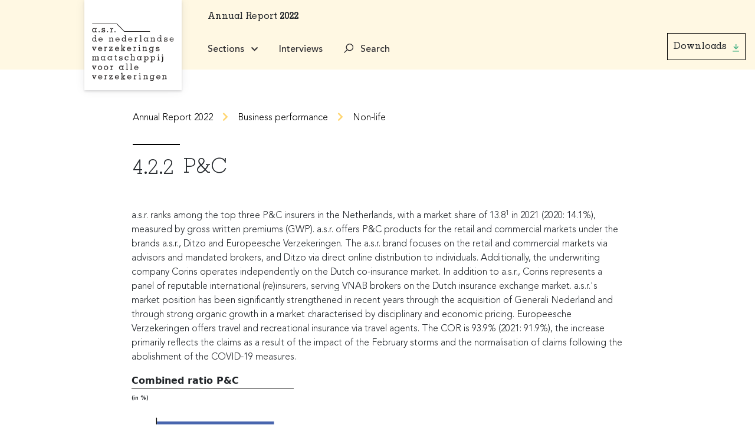

--- FILE ---
content_type: text/html; charset=utf-8
request_url: https://annualreport.asrnl.com/2022/business-performance/non-life/p-c
body_size: 18825
content:
<!DOCTYPE html>
<html><head><meta http-equiv="X-UA-Compatible" content="IE=edge"/><meta http-equiv="Content-Type" content="text/html;charset=UTF-8"/><meta property="og:title" content="a.s.r. annual report 2022"/><meta property="og:description" content="................"/><meta property="og:image" content="................"/><meta property="og:url" content="................"/><meta property="og:site_name" content="a.s.r. annual report 2022"/><meta name="twitter:card" content="summary_large_image"/><meta name="viewport" content="width=device-width, initial-scale=1"/><meta name="msapplication-TileColor" content="#ffffff"/><meta name="msapplication-TileImage" content="/2022/xmlpages/resources/TXP/asr/finrep_2022/img/favicons/mstile-144x144.png"/><meta name="theme-color" content="#ffffff"/><link rel="apple-touch-icon" sizes="57x57" href="/2022/xmlpages/resources/TXP/asr/finrep_2022/img/favicons/apple-touch-icon-57x57.png"/><link rel="apple-touch-icon" sizes="60x60" href="/2022/xmlpages/resources/TXP/asr/finrep_2022/img/favicons/apple-touch-icon-60x60.png"/><link rel="apple-touch-icon" sizes="72x72" href="/2022/xmlpages/resources/TXP/asr/finrep_2022/img/favicons/apple-touch-icon-72x72.png"/><link rel="apple-touch-icon" sizes="76x76" href="/2022/xmlpages/resources/TXP/asr/finrep_2022/img/favicons/apple-touch-icon-76x76.png"/><link rel="apple-touch-icon" sizes="114x114" href="/2022/xmlpages/resources/TXP/asr/finrep_2022/img/favicons/apple-touch-icon-114x114.png"/><link rel="apple-touch-icon" sizes="120x120" href="/2022/xmlpages/resources/TXP/asr/finrep_2022/img/favicons/apple-touch-icon-120x120.png"/><link rel="apple-touch-icon" sizes="144x144" href="/2022/xmlpages/resources/TXP/asr/finrep_2022/img/favicons/apple-touch-icon-144x144.png"/><link rel="apple-touch-icon" sizes="152x152" href="/2022/xmlpages/resources/TXP/asr/finrep_2022/img/favicons/apple-touch-icon-152x152.png"/><link rel="apple-touch-icon" sizes="180x180" href="/2022/xmlpages/resources/TXP/asr/finrep_2022/img/favicons/apple-touch-icon-180x180.png"/><link rel="icon" type="image/png" sizes="192x192" href="/2022/xmlpages/resources/TXP/asr/finrep_2022/img/favicons/android-chrome-192x192.png"/><link rel="icon" type="image/png" sizes="32x32" href="/2022/xmlpages/resources/TXP/asr/finrep_2022/img/favicons/favicon-32x32.png"/><link rel="icon" type="image/png" sizes="96x96" href="/2022/xmlpages/resources/TXP/asr/finrep_2022/img/favicons/favicon-96x96.png"/><link rel="icon" type="image/png" sizes="16x16" href="/2022/xmlpages/resources/TXP/asr/finrep_2022/img/favicons/favicon-16x16.png"/><title>Annual Report 2022 - 4.2.2 P&amp;C</title><link href="https://cdn.jsdelivr.net/npm/bootstrap@5.1.3/dist/css/bootstrap.min.css" rel="stylesheet" integrity="sha384-1BmE4kWBq78iYhFldvKuhfTAU6auU8tT94WrHftjDbrCEXSU1oBoqyl2QvZ6jIW3" crossorigin="anonymous"/><link href="https://cdnjs.cloudflare.com/ajax/libs/font-awesome/5.9.0/css/all.min.css" rel="stylesheet" media="screen"/><link href="https://cdnjs.cloudflare.com/ajax/libs/OwlCarousel2/2.3.4/assets/owl.carousel.min.css" rel="stylesheet" media="screen"/><link href="https://cdnjs.cloudflare.com/ajax/libs/OwlCarousel2/2.3.4/assets/owl.theme.default.min.css" rel="stylesheet" media="screen"/><link href="/2022/xmlpages/resources/TXP/asr/finrep_2022/styles/css/asr2021.css" rel="stylesheet" media="screen"/><link href="/2022/xmlpages/resources/TXP/asr/finrep_2022/css/tangelo.css" rel="stylesheet" media="screen"/><script src="/2022/xmlpages/resources/TXP/asr/finrep_2022/js/jquery-3.6.0.min.js"> </script><script src="https://cdnjs.cloudflare.com/ajax/libs/OwlCarousel2/2.3.4/owl.carousel.min.js"> </script><script src="/2022/xmlpages/resources/TXP/asr/finrep_2022/js/jquery.waypoints.min.js"> </script><script src="//cdnjs.cloudflare.com/ajax/libs/highcharts/8.2.0/highcharts.js"> </script><script src="//cdnjs.cloudflare.com/ajax/libs/highcharts/8.2.0/highcharts-more.js"> </script><script>//# sourceMappingURL=util.js.map 
 function handlePieLabels(chart){if(chart.options.chart.type=="pie"){var piePlotOptions=chart.options.plotOptions.pie;if(piePlotOptions.custom.pieLabels.enabled){var _pieLabelOptions$alig,_pieLabelOptions$styl,_pieLabelOptions$text,_pieLabelOptions$vert,_pieLabelOptions$x,_pieLabelOptions$y;var pieLabelOptions=piePlotOptions.custom.pieLabels;(_pieLabelOptions$alig=pieLabelOptions.align)!==null&&_pieLabelOptions$alig!==void 0?_pieLabelOptions$alig:pieLabelOptions.align="center";(_pieLabelOptions$styl=pieLabelOptions.style)!==null&&_pieLabelOptions$styl!==void 0?_pieLabelOptions$styl:pieLabelOptions.style="";(_pieLabelOptions$text=pieLabelOptions.textAnchor)!==null&&_pieLabelOptions$text!==void 0?_pieLabelOptions$text:pieLabelOptions.textAnchor=pieLabelOptions.align=="left"?"start":pieLabelOptions.align=="right"?"end":"middle";(_pieLabelOptions$vert=pieLabelOptions.verticalAlign)!==null&&_pieLabelOptions$vert!==void 0?_pieLabelOptions$vert:pieLabelOptions.verticalAlign="middle";(_pieLabelOptions$x=pieLabelOptions.x)!==null&&_pieLabelOptions$x!==void 0?_pieLabelOptions$x:pieLabelOptions.x=0;(_pieLabelOptions$y=pieLabelOptions.y)!==null&&_pieLabelOptions$y!==void 0?_pieLabelOptions$y:pieLabelOptions.y=0;$.each(chart.series,function(index,series){var yOffset=pieLabelOptions.y+(pieLabelOptions.verticalAlign=="middle"?0:this.center[2]/2)*(pieLabelOptions.verticalAlign=="top"?-1:1);var xOffset=pieLabelOptions.x+(pieLabelOptions.align=="center"?0:this.center[2]/2)*(pieLabelOptions.align=="left"?-1:1);var maxLabelWidth=pieLabelOptions.verticalAlign=="middle"&&this.center[3]>50?this.center[3]:this.center[2];var label=chart.renderer.text(this.name).attr({"x":this.center[0]+xOffset,"y":this.center[1]+yOffset,"text-anchor":pieLabelOptions.textAnchor}).css({"width":maxLabelWidth}).css(pieLabelOptions.style).add(this.group);if(pieLabelOptions.verticalAlign=="middle"){var labelBox=label.getBBox();var labelBoxCenterY=labelBox.y+labelBox.height/2;var deltaY=labelBoxCenterY-this.center[1];label.attr({"y":this.center[1]-deltaY}).add(this.group)}})}}}; //# sourceMappingURL=_pie.js.map 
 function moveLegendBelowPlotArea(chart){if(chart.userOptions.legend.enabled&&chart.userOptions.legend.floating&&chart.userOptions.legend.layout=="horizontal"){chart.userOptions.chart.spacing[2]+=chart.legend.legendHeight;chart.setSize(chart.chartWidth,chart.chartHeight+chart.legend.legendHeight);chart.legend.group.translateY+=chart.legend.legendHeight;chart.legend.group.updateTransform()}};function alignLegendWithPlotarea(chart){var legendOptions=chart.userOptions.legend;if(legendOptions.enabled&&legendOptions.custom.alignPlotarea){var _ref=[chart.legend.group.translateX,chart.legend.group.translateY,0,0],tx=_ref[0],ty=_ref[1],x=_ref[2],y=_ref[3];if(legendOptions.layout=="horizontal"&&legendOptions.align!="center"){var _x;tx=legendOptions.align=="left"?-chart.legend.padding+chart.plotLeft:chart.legend.padding-chart.plotRight-chart.legend.legendWidth;x=legendOptions.x;(_x=x)!==null&&_x!==void 0?_x:x=0}if(legendOptions.layout=="vertical"&&legendOptions.verticalAlign!="middle"){var _y;ty=legendOptions.verticalAlign=="top"?-chart.legend.padding+chart.plotTop:chart.legend.padding+chart.plotHeight-chart.legend.legendHeight;y=legendOptions.y;(_y=y)!==null&&_y!==void 0?_y:y=0}chart.legend.group.translate(tx+x,ty+y)}} //# sourceMappingURL=_legend.js.map 
 function columnPlotlineRendering(chart){if(chart.options.chart.type=="column"&&chart.yAxis[0].plotLinesAndBands){chart.yAxis[0].plotLinesAndBands.forEach(function(plotline,index){if(plotline.svgElem.d){var path=plotline.svgElem.d.split(" ");plotline.x=path[1];plotline.y=path[2];if(plotline.label){var _plotline$label,_plotline$label$trans,_plotline$label2,_plotline$label2$tran,_plotline$options$lab,_plotline$options$lab2,_plotline$options$lab3,_plotline$options$lab4;(_plotline$label$trans=(_plotline$label=plotline.label).translateX)!==null&&_plotline$label$trans!==void 0?_plotline$label$trans:_plotline$label.translateX=0;(_plotline$label2$tran=(_plotline$label2=plotline.label).translateY)!==null&&_plotline$label2$tran!==void 0?_plotline$label2$tran:_plotline$label2.translateY=0;(_plotline$options$lab2=(_plotline$options$lab=plotline.options.label).distance)!==null&&_plotline$options$lab2!==void 0?_plotline$options$lab2:_plotline$options$lab.distance=0;(_plotline$options$lab4=(_plotline$options$lab3=plotline.options.label).position)!==null&&_plotline$options$lab4!==void 0?_plotline$options$lab4:_plotline$options$lab3.position="above";var labelBox=plotline.label.getBBox();plotline.label.translateY+=plotline.y-labelBox.y;if(plotline.options.label.position=="above"){plotline.label.translateY-=labelBox.height;plotline.label.translateY-=plotline.options.label.distance}else{plotline.label.translateY+=plotline.options.label.distance}}if(plotline.options.plotlineFrom||plotline.options.plotlineTo){var startPos=parseInt(path[1]);var endPos=parseInt(path[4]);var startPosNew=startPos;var endPosNew=endPos;if(plotline.options.plotlineFrom){startPosNew=parseInt(chart.series[0].data[plotline.options.plotlineFrom-1].barX);path[1]=chart.plotLeft+startPosNew}if(plotline.options.plotlineTo){endPosNew=parseInt(chart.series[0].data[plotline.options.plotlineTo-1].barX);path[4]=chart.plotLeft+endPosNew}if(plotline.label){var _labelBox=plotline.label.getBBox();if(plotline.options.label.align=="left"){plotline.label.translateX+=path[1]-startPos}else if(plotline.options.label.align=="right"){var _plotline$label3,_plotline$label3$tran;(_plotline$label3$tran=(_plotline$label3=plotline.label).translateX)!==null&&_plotline$label3$tran!==void 0?_plotline$label3$tran:_plotline$label3.translateX=0;plotline.label.translateX+=path[4]-endPos}else if(plotline.options.label.align=="center"){var _plotline$label4,_plotline$label4$tran;(_plotline$label4$tran=(_plotline$label4=plotline.label).translateX)!==null&&_plotline$label4$tran!==void 0?_plotline$label4$tran:_plotline$label4.translateX=0;plotline.label.translateX+=chart.plotLeft+(startPosNew+(endPosNew-startPosNew)/2)-(startPos+(endPos-startPos)/2)};}$(plotline.svgElem.element).attr("d",path.join(" "))}if(plotline.label)plotline.label.updateTransform()}})}};function barPlotlineRendering(chart){if(chart.options.chart.type=="bar"&&chart.yAxis[0].plotLinesAndBands){chart.yAxis[0].plotLinesAndBands.forEach(function(plotline,index){if(plotline.svgElem.d){var path=plotline.svgElem.d.split(" ");plotline.x=path[1];plotline.y=path[2];if(plotline.label){var _plotline$label5,_plotline$label5$rota,_plotline$label6,_plotline$label6$tran,_plotline$label7,_plotline$label7$tran,_plotline$options$lab5,_plotline$options$lab6,_plotline$options$lab7,_plotline$options$lab8;(_plotline$label5$rota=(_plotline$label5=plotline.label).rotation)!==null&&_plotline$label5$rota!==void 0?_plotline$label5$rota:_plotline$label5.rotation=90;(_plotline$label6$tran=(_plotline$label6=plotline.label).translateX)!==null&&_plotline$label6$tran!==void 0?_plotline$label6$tran:_plotline$label6.translateX=0;(_plotline$label7$tran=(_plotline$label7=plotline.label).translateY)!==null&&_plotline$label7$tran!==void 0?_plotline$label7$tran:_plotline$label7.translateY=0;(_plotline$options$lab6=(_plotline$options$lab5=plotline.options.label).distance)!==null&&_plotline$options$lab6!==void 0?_plotline$options$lab6:_plotline$options$lab5.distance=0;(_plotline$options$lab8=(_plotline$options$lab7=plotline.options.label).position)!==null&&_plotline$options$lab8!==void 0?_plotline$options$lab8:_plotline$options$lab7.position="above";if(plotline.label.rotation==90){var labelBox=plotline.label.getBBox();if(plotline.options.label.position=="above"){plotline.label.translateX+=plotline.options.label.distance}else{plotline.label.translateX-=plotline.options.label.distance;plotline.label.translateX-=labelBox.width}plotline.label.updateTransform()}}};})};}; //# sourceMappingURL=_plotline.js.map 
 function autoRemoveSerieDataLabels(chart){var _chart$userOptions$pl,_chart$userOptions$pl2,_seriesDataLabelsOpti,_seriesDataLabelsOpti2,_seriesDataLabelsOpti3;var seriesDataLabelsOptions=(_chart$userOptions$pl2=(_chart$userOptions$pl=chart.userOptions.plotOptions.series).dataLabels)!==null&&_chart$userOptions$pl2!==void 0?_chart$userOptions$pl2:_chart$userOptions$pl.dataLabels=null;(_seriesDataLabelsOpti=seriesDataLabelsOptions.custom)!==null&&_seriesDataLabelsOpti!==void 0?_seriesDataLabelsOpti:seriesDataLabelsOptions.custom=null;var removeZeroLabels=(_seriesDataLabelsOpti3=(_seriesDataLabelsOpti2=seriesDataLabelsOptions.custom).removeZeroLabels)!==null&&_seriesDataLabelsOpti3!==void 0?_seriesDataLabelsOpti3:_seriesDataLabelsOpti2.removeZeroLabels=true;chart.series.forEach(function(serie){serie.data.forEach(function(data){if(data.dataLabel&&!(data.options.dataLabels&&data.options.dataLabels.enabled)){var _data$isInside,_seriesDataLabelsOpti4,_seriesDataLabelsOpti5;var thisDataLabelOptions=data.dataLabel.options,inside=(_data$isInside=data.isInside)!==null&&_data$isInside!==void 0?_data$isInside:data.isInside=false,dataLabelThresholdHeight=(_seriesDataLabelsOpti5=(_seriesDataLabelsOpti4=seriesDataLabelsOptions.custom).thresholdHeight)!==null&&_seriesDataLabelsOpti5!==void 0?_seriesDataLabelsOpti5:_seriesDataLabelsOpti4.thresholdHeight=0.25*thisDataLabelOptions.height,dataHeight=data.shapeArgs?data.shapeArgs.height:null,dataValue=data.y;if(inside&&dataHeight&&dataHeight<dataLabelThresholdHeight){data.remove(data.dataLabel);;}else if(removeZeroLabels&&dataValue==0){data.remove(data.dataLabel);;}}})})}; //# sourceMappingURL=_datalabels.js.map 
</script><script>var hcCallback=function hcCallback(chart){var root=$(".highcharts-root",chart.renderTo).get(0);moveLegendBelowPlotArea(chart);handlePieLabels(chart);$(".highcharts-axis-line",root).each(function(){var strokeWidth=$(this).attr("stroke-width");var d=$(this).attr("d").match(/-?\d+(?:\.\d+)?|\w/g);if(d[1]!=d[4]){d[1]=+d[1]-strokeWidth/2;d[4]=+d[4]+strokeWidth/2}else{d[2]=+d[2]-strokeWidth/2;d[5]=+d[5]+strokeWidth/2}$(this).attr("d",d.join(" ")).css("stroke-linecap","square")});$(".highcharts-series-group").last().after($(".highcharts-xaxis",root));if(chart.options.chart.type=="waterfall"){var series=chart.options.series;for(var s=0;s<series.length;s++){var data=series[s].data;var dataLabels=$(".highcharts-data-labels.highcharts-series-".concat(s," .highcharts-data-label text"),root);var dataPoints=$(".highcharts-series.highcharts-series-".concat(s," rect"),root);for(var d=data.length-1;--d;){var y=data[d].y;if(y<0){var seriesRect=$(dataPoints).get(d).getBoundingClientRect();var dataLabel=$(dataLabels).eq(d);var dataLabelRect=$(dataLabel).get(0).getBoundingClientRect();var offset=seriesRect.height-dataLabelRect.height+(seriesRect.top-dataLabelRect.top)*2+1;$(dataLabel).attr("y",+$(dataLabel).attr("y")+offset)}}}}if($(".highcharts-xaxis-labels text[transform*=rotate]",root).length){$(".highcharts-xaxis-labels text",root).each(function(){$(this).find("tspan").each(function(){if($(this).attr("dy"))$(this).attr("dy",10);if($(this).text()=="-"){var prev=$(this).prev("tspan");if($(prev).length){$(prev).text([$(prev).text(),$(this).text()].join(" "));$(this).remove()}}});var textRect=$(this).get(0).getBoundingClientRect();var lineWidth=16;var offset=(lineWidth-textRect.width)/2-3;$(this).attr("y",+$(this).attr("y")+offset)})}if(chart.options.chart.type=="waterfall"&&chart.options.series.length>1){var width=$(root).attr("width");var _offset=width-$(".highcharts-xaxis .highcharts-axis-line",root).get(0).getBoundingClientRect().width;$(".highcharts-yaxis-grid path, .highcharts-xaxis .highcharts-axis-line",root).each(function(){var d=$(this).attr("d").match(/-?\d+(?:\.\d+)?|\w/g);;d[4]=width;$(this).attr("d",d.join(" "))});$(".highcharts-xaxis-labels",root).each(function(){var labels=$(this).clone();$(labels).attr("transform","translate(".concat(_offset,",0)"));$(this).after(labels)});$(".highcharts-series-1.highcharts-legend-item",root).each(function(){var translate=$(".highcharts-series-0.highcharts-legend-item").attr("transform");$(this).attr("transform",translate)});$(".highcharts-series-1",root).each(function(){var translate=$(this).attr("transform").match(/-?\d+(?:\.\d+)?/g).slice(0,2);translate[0]=+translate[0]+_offset;$(this).attr("transform","translate(".concat(translate.join(),")"))});$(".highcharts-yaxis .highcharts-axis-line",root).each(function(){var d=$(this).attr("d").match(/-?\d+(?:\.\d+)?|\w/g);;$(this).attr("transform","translate(".concat(width/2,",0)"));d[5]=+d[5]+7.559055;$(this).attr("d",d.join(" "))});$(".highcharts-yaxis .highcharts-axis-title",root).each(function(){var left=this;var x=$(".highcharts-series rect",root).attr("x");$(left).attr("x",x);$(left).find("tspan").removeAttr("x dy");var right=$(left).clone();$(right).attr("transform","translate(".concat(_offset,",0)"));$(left).after(right);var index=(chart.options.series[0].name.match(/<br\/>(?=.)/g)||[]).length+1;$(left).find("tspan").slice(index).remove();$(right).find("tspan").slice(0,index).remove();$(left).add(right).find("tspan:not(:first-child)").attr({x:x,dy:10})})}var unescapeHTML=function unescapeHTML(html){var textarea=$("<textarea/>").get(0);textarea.innerHTML=html;return textarea.textContent};if(chart.options.chart.type=="column"){var custom=chart.options.plotOptions.column.custom;if(custom.target.text){var _width=$(root).attr("width");$(".highcharts-xaxis .highcharts-axis-line",root).each(function(){var d=$(this).attr("d").match(/-?\d+(?:\.\d+)?|\w/g);;d[4]=_width;$(this).attr("d",d.join(" "))});$(".highcharts-data-label",root).each(function(){var rect=this.getBoundingClientRect();var translate=$(this).attr("transform").match(/-?\d+(?:\.\d+)?/g).slice(0,2);$(this).find("tspan").each(function(){$(this).text($(this).text().replace(/(\d)\D+$/,"$1"))});translate[0]=+translate[0]+(rect.width-this.getBoundingClientRect().width)/2;$(this).attr("transform","translate(".concat(translate.join(),")"))});$(root.ownerDocument.createElementNS("http://www.w3.org/2000/svg","text")).text(unescapeHTML(custom.target.label+custom.target.text)).css(custom.target.style).attr("fill",custom.target.style.color).attr({x:_width/2+5,y:$(".highcharts-plot-border",root).attr("y")}).appendTo(root).end();var result=chart.options.series.slice(-1)[0].data.slice(-1)[0].dataLabels.formatter();var suffix=result.match(/^\s*-?\d+(?:\.\d+)?\s*$/)?custom.target.text.replace(/^\D*\d+(?:\.\d+)?/,""):"";$(root.ownerDocument.createElementNS("http://www.w3.org/2000/svg","text")).text(unescapeHTML(result+suffix)).css(custom.result.style).attr("fill",custom.result.style.color).attr({x:_width/2+5,y:+$(".highcharts-xaxis .highcharts-axis-line",root).get(0).getBoundingClientRect().top-10}).appendTo(root).end()}}if(chart.options.chart.type!="pie"&&chart.options.legend.enabled){$(".highcharts-legend-item",root).each(function(){var seriesName=$(this).attr("class").match(/\bhighcharts-series-\d+\b/g)[0];var seriesColors=$(".highcharts-series.".concat(seriesName),root).find("rect").map(function(){return $(this).attr("fill")});var legendColor=$(this).find("rect").attr("fill");if($(seriesColors).get().some(function(color){return color!=legendColor})){var rect=$(this).find("rect");var height=$(rect).attr("height")*3/2;var _y=$(rect).attr("y")-height/6;$(rect).attr({y:_y,height:height,fill:seriesColors[0]});for(var i=1;i<seriesColors.length;i++){$(rect).clone().attr({y:_y+height/seriesColors.length*i,height:height-height/seriesColors.length*i,fill:seriesColors[i]}).appendTo($(rect).parent())}}})}if(chart.options.chart.type=="bar"){var _series=chart.options.series;var _custom=chart.options.plotOptions.column.custom;if(_custom.enabled){$(".highcharts-xaxis-labels text").attr({x:0})}if(_custom.target.values.text){var _width2=$(root).attr("width");$(".highcharts-data-label",root).each(function(){$(this).find("tspan").each(function(){$(this).text($(this).text().replace(/(\d)\D+$/,"$1"))})});var values=_custom.target.values.values?_custom.target.values.values:[];var left=chart.yAxis[0].toPixels(values[0]||0);var top=chart.xAxis[0].toPixels(chart.series[0].data.length-1)-chart.series[0].columnMetrics.width/2;var bottom=chart.plotHeight+chart.plotTop+15;$(root.ownerDocument.createElementNS("http://www.w3.org/2000/svg","text")).text(unescapeHTML(_custom.target.label.text)).css(_custom.target.label.style).attr("fill",_custom.target.label.style.color).attr({x:left-40,y:bottom}).appendTo(root).end();chart.renderer.path(generateDottedPath(left,top,left,bottom)).attr({stroke:"#000000",zIndex:4,"stroke-width":0.5}).add();if(values[1]!==undefined){left=chart.yAxis[0].toPixels(values[1]||0);chart.renderer.path(generateDottedPath(left,top,left,bottom)).attr({stroke:"#000000",zIndex:4,"stroke-width":0.5}).add()}$(root.ownerDocument.createElementNS("http://www.w3.org/2000/svg","text")).text(unescapeHTML(_custom.target.values.text)).css(_custom.target.values.style).attr("fill",_custom.target.values.style.color).attr({x:left+10,y:bottom}).appendTo(root).end();$(".highcharts-data-label",root).last().each(function(){var oldRect=this.getBoundingClientRect();$(this).appendTo(root);var newRect=this.getBoundingClientRect();var transform=$(this).attr("transform");var translate=transform?transform.match(/-?\d+(?:\.\d+)?/g).slice(0,2):[0,0];translate[0]=+translate[0]+oldRect.left-newRect.left;translate[1]=+translate[1]+oldRect.top-newRect.top;$(this).attr("transform","translate(".concat(translate.join(),")"));$("text",this).clone().prependTo(this).css({fill:"white",stroke:"white",strokeWidth:"6px"}).end()})}}if(chart.options.chart.type=="pie"){$(".highcharts-shadow path",root).each(function(){var d=$(this).attr("d");d=d.replace(/^M.*L(.*)Z$/,"M$1");$(this).attr("d",d)});$(".highcharts-series > path",root).each(function(){var border=$(this).clone().attr("fill","none").appendTo($(this).parent());$(this).attr("stroke-width",0);var d=$(border).attr("d").match(/-?\d+(?:\.\d+)?|\w/g);d=["M",d[9],d[10],"L",d[12],d[13],"M",d[20],d[21],"L",d[1],d[2]];$(border).attr("d",d.join(" "))});var origin=$(root).get(0).getBoundingClientRect();var scale=origin.width/$(root).attr("width");var offsetY=$(".highcharts-background",root).get(0).getBoundingClientRect().top-origin.top;$(".highcharts-series",root).each(function(){var pie=this;var translate=$(pie).attr("transform").match(/-?\d+(?:\.\d+)?/g).slice(0,2);var rect=pie.getBoundingClientRect();var x=(rect.left+rect.width/2-origin.left)/scale-translate[0];var y=(rect.top+rect.height/2-origin.top-offsetY)/scale-translate[1];var series=$(this).attr("class").match(/(^| )highcharts-series-(\d+)( |$)/)[2];var data=chart.options.series[series].data;var sum=0;for(var index=0;index<data.length;index++){sum+=data[index].y}var dataLabels=$(".highcharts-data-labels",root).eq(series);$(dataLabels).find(".highcharts-data-label-connector").each(function(index){var endpoint=$(this).attr("d").match(/\d+(?:\.\d+)?/g).slice(-2);$(this).remove();var label=$(dataLabels).find(".highcharts-data-label").get(index);rect=label.getBoundingClientRect();var angle=Math.atan2(endpoint[0]-x,endpoint[1]-y);var d=$(pie).find("> path").eq(index).attr("d").match(/-?\d+(?:\.\d+)?|\w/g);var c0={x:d[1],y:d[2]};var c1={x:d[9],y:d[10]};var c2={x:d[12],y:d[13]};var c3={x:d[20],y:d[21]};var width;if(data[index].y<sum/2){width=(Math.sqrt(Math.pow(c0.x-c1.x,2)+Math.pow(c0.y-c1.y,2))+Math.sqrt(Math.pow(c2.x-c3.x,2)+Math.pow(c2.y-c3.y,2)))/2}else{width=pie.getBoundingClientRect().width/2}var distance;var length=chart.options.plotOptions.pie.dataLabels.distance;if(Math.ceil(width)>=Math.max(rect.width,rect.height)){var r=Math.sqrt(Math.pow(c0.x-c3.x,2)+Math.pow(c0.y-c3.y,2));distance=length-r/2}else{var padding=(chart.options.plotOptions.pie.dataLabels.hasOwnProperty("connectorPadding")?chart.options.plotOptions.pie.dataLabels.connectorPadding:5)+(chart.options.plotOptions.pie.dataLabels.hasOwnProperty("padding")?chart.options.plotOptions.pie.dataLabels.padding:5);distance=length+rect.height/2+padding}$(label).find("text,tspan").attr("x","0").attr("y","0");translate=[+endpoint[0]+Math.sin(angle)*distance-rect.width/2,+endpoint[1]+Math.cos(angle)*distance+rect.height/4];$(label).attr("transform","translate("+translate.join()+")");if(data[index].y==0){$(label).css("visibility","hidden")}})});if(chart.options.plotOptions.pie.custom.showLabelsAsTitle&&chart.options.plotOptions.pie.custom.pieLabels.enabled){$(chart.series).each(function(index){var text=$("> text",this.group.element);$(text).css(chart.options.title.style).css("fill","").attr("fill",chart.options.title.style.color).css("text-anchor","start").attr("x",index?this.center[0]-this.center[2]/2:-chart.plotLeft).attr("y",-10).end()});$("> g",root).each(function(){if(!$(this).hasClass("highcharts-legend")||chart.options.legend.verticalAlign!="bottom"){var transform=$(this).attr("transform");var translate=transform?transform.match(/-?\d+(?:\.\d+)?/g).slice(0,2):[0,0];translate[1]=+translate[1]+20;$(this).attr("transform","translate("+translate.join()+")")}});$(root.ownerDocument.createElementNS("http://www.w3.org/2000/svg","path")).attr("d",["M",0,20,"L",$(root).attr("width"),20].join(" ")).css({stroke:"#000000",strokeWidth:"0.5pt"}).appendTo(root).end()}$(".highcharts-legend",root).each(function(){var rect=$(this).find(".highcharts-legend-item").get(0).getBoundingClientRect();if(rect.top<0){var translate=$(this).attr("transform").match(/-?\d+(?:\.\d+)?/g).slice(0,2);translate[1]-=rect.top;$(this).attr("transform","translate("+translate.join()+")")}})}};var generateDottedPath=function generateDottedPath(x,y,x2,y2){var returnArray=[];var dashWidth=3;var gapWidth=2;var endPoint={x:x2,y:y2};for(var currentPoint={x:x,y:y};currentPoint.y<=endPoint.y;currentPoint.y+=dashWidth+gapWidth){returnArray.push("M",currentPoint.x,currentPoint.y,"L",currentPoint.x,currentPoint.y+dashWidth)}returnArray.push("z");return returnArray}; //# sourceMappingURL=callback.js.map</script><script>var hcGlobalOptions = { lang: { decimalPoint: ".", thousandsSep: ",", weekdays: ['Sunday','Monday','Tuesday','Wednesday','Thursday','Friday','Saturday'], months: ['January','February','March','April','May','June','July','August','September','October','November','December'], shortMonths: ['jan','feb','mar','apr','may','jun','jul','aug','sep','oct','nov','dec'], loading: "Loading...", noData: "No data to display" } };</script><script>Highcharts.setOptions(hcGlobalOptions);</script></head><body><section class="asr2021-menu light-yellow m0"><div class="container"><div class="row"><div class="col-6 col-lg-2"><a href="/"><img src="/2022/xmlpages/resources/TXP/asr/finrep_2022/assets/img/logo.svg" class="asr2021-logo"/></a></div><div class="offset-lg-2 col-lg-10"><div class="row"><div class="col-12 p-3 asr2021-menu-year"><span>Annual Report <strong>2022</strong></span></div></div><div class="row"><div class="col-12 p-3 asr2021-menu-items"><a href="#" class="asr2021-menu-chapters asr2021-mobile-hidden">
                  Sections <i class="fas fa-chevron-down asr2021-menu-icon-submenu ms-2"> </i></a><a href="/2022/case-interviews" class="asr2021-menu-interviews" data-bs-toggle="interviews">
                  Interviews </a><a href="?search" class="asr2021-menu-search"><img src="/2022/xmlpages/resources/TXP/asr/finrep_2022/assets/img/search.svg" class="asr2021-menu-icon-search me-2"/>
                  Search</a><div class="asr2021-ghost-btn download-button" href="#" title="Download">Downloads <img src="/2022/xmlpages/resources/TXP/asr/finrep_2022/assets/img/download.svg"/></div><a href="#" class="asr2021-desktop-hidden asr2021-mobile-menu"><i class="fas fa-bars me-3"> </i></a></div><div class="offset-lg-1 col-12"><div class="asr2021-menu-open shadow" style="display: none;"><div class="row"><div class="col-12 col-lg-4 asr2021-menu-open-items"><div class="asr2021-menu-open-items-wrapper"><a href="/2022/at-a-glance" data-target="149776" class="asr2021-menu-mobile-no-next-item">At a glance</a><a href="/2022/message-from-the-ceo" data-target="149782" class="asr2021-menu-mobile-no-next-item">Message from the CEO</a><a href="/2022/about-a-s-r" data-target="149790">About a.s.r.</a><a href="/2022/sustainable-value-creation" data-target="149860">Sustainable value creation</a><a href="/2022/business-performance" data-target="149944">Business performance</a><a href="/2022/governance" data-target="150099">Governance</a><a href="/2022/financial-statements" data-target="150164">Financial statements</a><a href="/2022/additional-information" data-target="150957">Additional information</a></div><div class="asr2021-menu-mobile-items-wrapper asr2021-desktop-hidden"> </div></div><div class="col-12 col-lg-4 asr2021-menu-open-items asr2021-menu-open-grey"><div class="asr2021-menu-open-items-wrapper-l2"><div class="asr2021-menu-level-2 l2-149790 asr2021-menu-no-l3"><a href="/2022/about-a-s-r/the-story-of-a-s-r" data-target="149794"><span class="item-name">The story of a.s.r.</span></a></div><div class="asr2021-menu-level-2 l2-149790 "><a href="/2022/about-a-s-r/business-portfolio" data-target="149799"><span class="item-name">Business portfolio</span></a></div><div class="asr2021-menu-level-2 l2-149790 asr2021-menu-no-l3"><a href="/2022/about-a-s-r/key-trends-impacting-a-s-r-s-operations" data-target="149812"><span class="item-name">Key trends impacting a.s.r.'s operations</span></a></div><div class="asr2021-menu-level-2 l2-149790 asr2021-menu-no-l3"><a href="/2022/about-a-s-r/value-creation-model" data-target="149817"><span class="item-name">Value creation model</span></a></div><div class="asr2021-menu-level-2 l2-149790 asr2021-menu-no-l3"><a href="/2022/about-a-s-r/strategic-targets-and-performance" data-target="149822"><span class="item-name">Strategic targets and performance</span></a></div><div class="asr2021-menu-level-2 l2-149790 asr2021-menu-no-l3"><a href="/2022/about-a-s-r/key-stakeholders" data-target="149828"><span class="item-name">Key stakeholders</span></a></div><div class="asr2021-menu-level-2 l2-149790 "><a href="/2022/about-a-s-r/material-topics-and-sdgs" data-target="149834"><span class="item-name">Material topics and SDGs</span></a></div><div class="asr2021-menu-level-2 l2-149860 "><a href="/2022/sustainable-value-creation/becoming-the-best-financial-service-provider" data-target="149864"><span class="item-name">Becoming the best financial service provider</span></a></div><div class="asr2021-menu-level-2 l2-149860 "><a href="/2022/sustainable-value-creation/being-a-responsible-investor" data-target="149881"><span class="item-name">Being a responsible investor</span></a></div><div class="asr2021-menu-level-2 l2-149860 "><a href="/2022/sustainable-value-creation/creating-a-vital-and-futureproof-workforce" data-target="149894"><span class="item-name">Creating a vital and futureproof workforce</span></a></div><div class="asr2021-menu-level-2 l2-149860 asr2021-menu-no-l3"><a href="/2022/sustainable-value-creation/informing-the-investor-community" data-target="149916"><span class="item-name">Informing the investor community</span></a></div><div class="asr2021-menu-level-2 l2-149860 "><a href="/2022/sustainable-value-creation/operating-as-a-trusted-company" data-target="149925"><span class="item-name">Operating as a trusted company</span></a></div><div class="asr2021-menu-level-2 l2-149944 "><a href="/2022/business-performance/asr-nederland-n-v" data-target="149948"><span class="item-name">ASR Nederland N.V.</span></a></div><div class="asr2021-menu-level-2 l2-149944 "><a href="/2022/business-performance/non-life" data-target="149956"><span class="item-name">Non-life</span></a></div><div class="asr2021-menu-level-2 l2-149944 "><a href="/2022/business-performance/life" data-target="149975"><span class="item-name">Life</span></a></div><div class="asr2021-menu-level-2 l2-149944 "><a href="/2022/business-performance/asset-management" data-target="149991"><span class="item-name">Asset Management</span></a></div><div class="asr2021-menu-level-2 l2-149944 "><a href="/2022/business-performance/distribution-and-services" data-target="150008"><span class="item-name">Distribution and Services</span></a></div><div class="asr2021-menu-level-2 l2-149944 "><a href="/2022/business-performance/holding-and-other" data-target="150020"><span class="item-name">Holding and Other</span></a></div><div class="asr2021-menu-level-2 l2-149944 "><a href="/2022/business-performance/risk-management" data-target="150028"><span class="item-name">Risk management</span></a></div><div class="asr2021-menu-level-2 l2-149944 "><a href="/2022/business-performance/compliance" data-target="150053"><span class="item-name">Compliance</span></a></div><div class="asr2021-menu-level-2 l2-149944 "><a href="/2022/business-performance/environmental-performance" data-target="150069"><span class="item-name">Environmental performance</span></a></div><div class="asr2021-menu-level-2 l2-149944 asr2021-menu-no-l3"><a href="/2022/business-performance/statements-of-the-executive-board" data-target="150085"><span class="item-name">Statements of the Executive Board</span></a></div><div class="asr2021-menu-level-2 l2-150099 "><a href="/2022/governance/corporate-governance" data-target="150103"><span class="item-name">Corporate governance</span></a></div><div class="asr2021-menu-level-2 l2-150099 "><a href="/2022/governance/supervisory-board-report" data-target="150131"><span class="item-name">Supervisory Board report</span></a></div><div class="asr2021-menu-level-2 l2-150099 "><a href="/2022/governance/remuneration-report" data-target="150143"><span class="item-name">Remuneration report</span></a></div><div class="asr2021-menu-level-2 l2-150099 asr2021-menu-no-l3"><a href="/2022/governance/employee-participation" data-target="150160"><span class="item-name">Employee participation</span></a></div><div class="asr2021-menu-level-2 l2-150164 "><a href="/2022/financial-statements/introduction" data-target="150168"><span class="item-name">Introduction</span></a></div><div class="asr2021-menu-level-2 l2-150164 "><a href="/2022/financial-statements/consolidated-financial-statements" data-target="150179"><span class="item-name">Consolidated financial statements</span></a></div><div class="asr2021-menu-level-2 l2-150164 "><a href="/2022/financial-statements/accounting-policies" data-target="150204"><span class="item-name">Accounting policies</span></a></div><div class="asr2021-menu-level-2 l2-150164 "><a href="/2022/financial-statements/group-structure-and-segment-information" data-target="150387"><span class="item-name">Group structure and segment information</span></a></div><div class="asr2021-menu-level-2 l2-150164 "><a href="/2022/financial-statements/notes-to-the-consolidated-balance-sheet" data-target="150418"><span class="item-name">Notes to the consolidated balance sheet</span></a></div><div class="asr2021-menu-level-2 l2-150164 "><a href="/2022/financial-statements/notes-to-the-consolidated-income-statement" data-target="150589"><span class="item-name">Notes to the consolidated income statement</span></a></div><div class="asr2021-menu-level-2 l2-150164 "><a href="/2022/financial-statements/other-notes" data-target="150642"><span class="item-name">Other notes</span></a></div><div class="asr2021-menu-level-2 l2-150164 "><a href="/2022/financial-statements/risk-management" data-target="150717"><span class="item-name">Risk management</span></a></div><div class="asr2021-menu-level-2 l2-150164 "><a href="/2022/financial-statements/capital-management" data-target="150832"><span class="item-name">Capital management</span></a></div><div class="asr2021-menu-level-2 l2-150164 asr2021-menu-no-l3"><a href="/2022/financial-statements/operating-result" data-target="150846"><span class="item-name">Operating result</span></a></div><div class="asr2021-menu-level-2 l2-150164 "><a href="/2022/financial-statements/company-financial-statements" data-target="150855"><span class="item-name">Company financial statements</span></a></div><div class="asr2021-menu-level-2 l2-150957 asr2021-menu-no-l3"><a href="/2022/additional-information/independent-auditor-s-report" data-target="150961"><span class="item-name">Independent auditor's report</span></a></div><div class="asr2021-menu-level-2 l2-150957 asr2021-menu-no-l3"><a href="/2022/additional-information/assurance-report-of-the-independent-auditor" data-target="150985"><span class="item-name">Assurance report of the independent auditor</span></a></div><div class="asr2021-menu-level-2 l2-150957 asr2021-menu-no-l3"><a href="/2022/additional-information/provisions-of-the-articles-of-association-regarding-profit-appropriation" data-target="150995"><span class="item-name">Provisions of the Articles of Association regarding profit appropriation</span></a></div><div class="asr2021-menu-level-2 l2-150957 asr2021-menu-no-l3"><a href="/2022/additional-information/report-of-the-stichting-continuïteit-asr-nederland" data-target="150999"><span class="item-name">Report of the Stichting Continuïteit ASR Nederland</span></a></div><div class="asr2021-menu-level-2 l2-150957 "><a href="/2022/additional-information/facts-and-figures" data-target="151003"><span class="item-name">Facts and figures</span></a></div><div class="asr2021-menu-level-2 l2-150957 asr2021-menu-no-l3"><a href="/2022/additional-information/about-this-report" data-target="151028"><span class="item-name">About this report</span></a></div><div class="asr2021-menu-level-2 l2-150957 asr2021-menu-no-l3"><a href="/2022/additional-information/abbreviations" data-target="151041"><span class="item-name">Abbreviations</span></a></div><div class="asr2021-menu-level-2 l2-150957 asr2021-menu-no-l3"><a href="/2022/additional-information/glossary" data-target="151045"><span class="item-name">Glossary</span></a></div><div class="asr2021-menu-level-2 l2-150957 asr2021-menu-no-l3"><a href="/2022/additional-information/materiality-analysis-and-stakeholder-dialogue" data-target="151051"><span class="item-name">Materiality analysis and stakeholder dialogue</span></a></div><div class="asr2021-menu-level-2 l2-150957 asr2021-menu-no-l3"><a href="/2022/additional-information/gri-content-index" data-target="151055"><span class="item-name">GRI content index</span></a></div><div class="asr2021-menu-level-2 l2-150957 asr2021-menu-no-l3"><a href="/2022/additional-information/tcfd-recommendations" data-target="151060"><span class="item-name">TCFD recommendations</span></a></div><div class="asr2021-menu-level-2 l2-150957 asr2021-menu-no-l3"><a href="/2022/additional-information/eu-directive-2014-95-eu" data-target="151064"><span class="item-name">EU Directive 2014/95/EU</span></a></div><div class="asr2021-menu-level-2 l2-150957 "><a href="/2022/additional-information/contact-details" data-target="151068"><span class="item-name">Contact details</span></a></div></div></div><div class="col-12 col-lg-4 asr2021-menu-open-items asr2021-menu-open-grey"><div class="asr2021-menu-open-items-wrapper-l3"><div class="asr2021-menu-level-3 l3-149794"> </div><div class="asr2021-menu-level-3 l3-149799"><a href="/2022/about-a-s-r/business-portfolio/business-domains-in-non-life-with-stable-cash-flow-and-growth-potential"><span class="item-name">Business domains in Non-life with stable cash flow and growth potential</span></a><a href="/2022/about-a-s-r/business-portfolio/fee-based-business-with-growth-potential"><span class="item-name">Fee-based business with growth potential</span></a><a href="/2022/about-a-s-r/business-portfolio/robust-and-predictable-service-books-with-a-substantial-contribution-to-the-profitability-of-a-s-r"><span class="item-name">Robust and predictable service books, with a substantial contribution to the profitability of a.s.r.</span></a></div><div class="asr2021-menu-level-3 l3-149812"> </div><div class="asr2021-menu-level-3 l3-149817"> </div><div class="asr2021-menu-level-3 l3-149822"> </div><div class="asr2021-menu-level-3 l3-149828"> </div><div class="asr2021-menu-level-3 l3-149834"><a href="/2022/about-a-s-r/material-topics-and-sdgs/material-topics"><span class="item-name">Material topics</span></a><a href="/2022/about-a-s-r/material-topics-and-sdgs/contribution-to-the-sustainable-development-goals"><span class="item-name">Contribution to the Sustainable Development Goals</span></a></div><div class="asr2021-menu-level-3 l3-149864"><a href="/2022/sustainable-value-creation/becoming-the-best-financial-service-provider/sustainable-products-and-services"><span class="item-name">Sustainable products and services</span></a><a href="/2022/sustainable-value-creation/becoming-the-best-financial-service-provider/prevention-of-payment-problems"><span class="item-name">Prevention of payment problems</span></a><a href="/2022/sustainable-value-creation/becoming-the-best-financial-service-provider/complaints-management"><span class="item-name">Complaints management</span></a><a href="/2022/sustainable-value-creation/becoming-the-best-financial-service-provider/it-and-the-digital-strategy"><span class="item-name">IT and the digital strategy</span></a></div><div class="asr2021-menu-level-3 l3-149881"><a href="/2022/sustainable-value-creation/being-a-responsible-investor/asset-management"><span class="item-name">Asset management</span></a><a href="/2022/sustainable-value-creation/being-a-responsible-investor/real-estate"><span class="item-name">Real estate</span></a></div><div class="asr2021-menu-level-3 l3-149894"><a href="/2022/sustainable-value-creation/creating-a-vital-and-futureproof-workforce/hr-policy-and-strategy"><span class="item-name">HR policy and strategy</span></a><a href="/2022/sustainable-value-creation/creating-a-vital-and-futureproof-workforce/employee-engagement"><span class="item-name">Employee engagement</span></a><a href="/2022/sustainable-value-creation/creating-a-vital-and-futureproof-workforce/working-conditions"><span class="item-name">Working conditions</span></a><a href="/2022/sustainable-value-creation/creating-a-vital-and-futureproof-workforce/remuneration"><span class="item-name">Remuneration</span></a></div><div class="asr2021-menu-level-3 l3-149916"> </div><div class="asr2021-menu-level-3 l3-149925"><a href="/2022/sustainable-value-creation/operating-as-a-trusted-company/socially-responsible-taxpayer"><span class="item-name">Socially responsible taxpayer</span></a><a href="/2022/sustainable-value-creation/operating-as-a-trusted-company/human-rights"><span class="item-name">Human rights</span></a><a href="/2022/sustainable-value-creation/operating-as-a-trusted-company/political-engagement"><span class="item-name">Political engagement</span></a><a href="/2022/sustainable-value-creation/operating-as-a-trusted-company/a-s-r-foundation"><span class="item-name">a.s.r. foundation</span></a></div><div class="asr2021-menu-level-3 l3-149948"><a href="/2022/business-performance/asr-nederland-n-v/financial-performance"><span class="item-name">Financial performance</span></a></div><div class="asr2021-menu-level-3 l3-149956"><a href="/2022/business-performance/non-life/financial-performance"><span class="item-name">Financial performance</span></a><a href="/2022/business-performance/non-life/p-c"><span class="item-name">P&amp;C</span></a><a href="/2022/business-performance/non-life/disability"><span class="item-name">Disability</span></a><a href="/2022/business-performance/non-life/health"><span class="item-name">Health</span></a></div><div class="asr2021-menu-level-3 l3-149975"><a href="/2022/business-performance/life/financial-performance"><span class="item-name">Financial performance</span></a><a href="/2022/business-performance/life/funeral-and-individual-life"><span class="item-name">Funeral and Individual life</span></a><a href="/2022/business-performance/life/pensions"><span class="item-name">Pensions</span></a></div><div class="asr2021-menu-level-3 l3-149991"><a href="/2022/business-performance/asset-management/financial-performance"><span class="item-name">Financial performance</span></a><a href="/2022/business-performance/asset-management/asset-management"><span class="item-name">Asset Management</span></a><a href="/2022/business-performance/asset-management/real-estate"><span class="item-name">Real Estate</span></a><a href="/2022/business-performance/asset-management/mortgages"><span class="item-name">Mortgages</span></a></div><div class="asr2021-menu-level-3 l3-150008"><a href="/2022/business-performance/distribution-and-services/financial-performance"><span class="item-name">Financial performance</span></a><a href="/2022/business-performance/distribution-and-services/distribution-and-services"><span class="item-name">Distribution and Services</span></a></div><div class="asr2021-menu-level-3 l3-150020"><a href="/2022/business-performance/holding-and-other/financial-performance"><span class="item-name">Financial performance</span></a></div><div class="asr2021-menu-level-3 l3-150028"><a href="/2022/business-performance/risk-management/risk-governance"><span class="item-name">Risk governance</span></a><a href="/2022/business-performance/risk-management/risk-appetite"><span class="item-name">Risk appetite</span></a><a href="/2022/business-performance/risk-management/identified-risks"><span class="item-name">Identified risks</span></a></div><div class="asr2021-menu-level-3 l3-150053"><a href="/2022/business-performance/compliance/compliance-risks"><span class="item-name">Compliance risks</span></a><a href="/2022/business-performance/compliance/privacy"><span class="item-name">Privacy</span></a><a href="/2022/business-performance/compliance/awareness"><span class="item-name">Awareness</span></a><a href="/2022/business-performance/compliance/integrity-and-ethical-conduct"><span class="item-name">Integrity and ethical conduct</span></a></div><div class="asr2021-menu-level-3 l3-150069"><a href="/2022/business-performance/environmental-performance/taxonomy-regulation"><span class="item-name">Taxonomy Regulation</span></a><a href="/2022/business-performance/environmental-performance/climate-change"><span class="item-name">Climate change</span></a><a href="/2022/business-performance/environmental-performance/carbon-footprint-own-operations"><span class="item-name">Carbon footprint own operations</span></a></div><div class="asr2021-menu-level-3 l3-150085"> </div><div class="asr2021-menu-level-3 l3-150103"><a href="/2022/governance/corporate-governance/general"><span class="item-name">General</span></a><a href="/2022/governance/corporate-governance/executive-board"><span class="item-name">Executive Board</span></a><a href="/2022/governance/corporate-governance/supervisory-board"><span class="item-name">Supervisory Board</span></a><a href="/2022/governance/corporate-governance/corporate-governance-codes-and-regulations"><span class="item-name">Corporate Governance Codes and Regulations</span></a></div><div class="asr2021-menu-level-3 l3-150131"><a href="/2022/governance/supervisory-board-report/meetings-of-the-supervisory-board"><span class="item-name">Meetings of the Supervisory Board</span></a><a href="/2022/governance/supervisory-board-report/supervisory-board-committees"><span class="item-name">Supervisory Board Committees</span></a></div><div class="asr2021-menu-level-3 l3-150143"><a href="/2022/governance/remuneration-report/introduction"><span class="item-name">Introduction</span></a><a href="/2022/governance/remuneration-report/remuneration-policy"><span class="item-name">Remuneration policy</span></a><a href="/2022/governance/remuneration-report/executive-board"><span class="item-name">Executive Board</span></a><a href="/2022/governance/remuneration-report/supervisory-board"><span class="item-name">Supervisory Board</span></a></div><div class="asr2021-menu-level-3 l3-150160"> </div><div class="asr2021-menu-level-3 l3-150168"><a href="/2022/financial-statements/introduction/general-information"><span class="item-name">General information</span></a><a href="/2022/financial-statements/introduction/statement-of-compliance"><span class="item-name">Statement of compliance</span></a></div><div class="asr2021-menu-level-3 l3-150179"><a href="/2022/financial-statements/consolidated-financial-statements/consolidated-balance-sheet"><span class="item-name">Consolidated balance sheet</span></a><a href="/2022/financial-statements/consolidated-financial-statements/consolidated-income-statement"><span class="item-name">Consolidated income statement</span></a><a href="/2022/financial-statements/consolidated-financial-statements/consolidated-statement-of-comprehensive-income"><span class="item-name">Consolidated statement of comprehensive income</span></a><a href="/2022/financial-statements/consolidated-financial-statements/consolidated-statement-of-changes-in-equity"><span class="item-name">Consolidated statement of changes in equity</span></a><a href="/2022/financial-statements/consolidated-financial-statements/consolidated-statement-of-cash-flows"><span class="item-name">Consolidated statement of cash flows</span></a></div><div class="asr2021-menu-level-3 l3-150204"><a href="/2022/financial-statements/accounting-policies/changes-in-presentation"><span class="item-name">Changes in presentation</span></a><a href="/2022/financial-statements/accounting-policies/changes-in-eu-endorsed-published-ifrs-standards-and-interpretations-effective-in-2022"><span class="item-name">Changes in EU endorsed published IFRS standards and interpretations effective in 2022</span></a><a href="/2022/financial-statements/accounting-policies/new-standards-interpretations-of-existing-standards-or-amendments-to-standards-not-yet-effective-in-2022"><span class="item-name">New standards, interpretations of existing standards or amendments to standards, not yet effective in 2022</span></a><a href="/2022/financial-statements/accounting-policies/key-accounting-policies"><span class="item-name">Key accounting policies</span></a><a href="/2022/financial-statements/accounting-policies/other-accounting-policies"><span class="item-name">Other accounting policies</span></a></div><div class="asr2021-menu-level-3 l3-150387"><a href="/2022/financial-statements/group-structure-and-segment-information/group-structure"><span class="item-name">Group structure</span></a><a href="/2022/financial-statements/group-structure-and-segment-information/segmented-balance-sheet"><span class="item-name">Segmented balance sheet</span></a><a href="/2022/financial-statements/group-structure-and-segment-information/segmented-income-statement-and-operating-result"><span class="item-name">Segmented income statement and operating result</span></a><a href="/2022/financial-statements/group-structure-and-segment-information/non-life-ratios"><span class="item-name">Non-life ratios</span></a><a href="/2022/financial-statements/group-structure-and-segment-information/acquisitions"><span class="item-name">Acquisitions</span></a></div><div class="asr2021-menu-level-3 l3-150418"><a href="/2022/financial-statements/notes-to-the-consolidated-balance-sheet/intangible-assets"><span class="item-name">Intangible assets</span></a><a href="/2022/financial-statements/notes-to-the-consolidated-balance-sheet/property-plant-and-equipment"><span class="item-name">Property, plant and equipment</span></a><a href="/2022/financial-statements/notes-to-the-consolidated-balance-sheet/investment-property"><span class="item-name">Investment property</span></a><a href="/2022/financial-statements/notes-to-the-consolidated-balance-sheet/associates-and-joint-ventures"><span class="item-name">Associates and joint ventures</span></a><a href="/2022/financial-statements/notes-to-the-consolidated-balance-sheet/investments"><span class="item-name">Investments</span></a><a href="/2022/financial-statements/notes-to-the-consolidated-balance-sheet/investments-on-behalf-of-policyholders"><span class="item-name">Investments on behalf of policyholders</span></a><a href="/2022/financial-statements/notes-to-the-consolidated-balance-sheet/investments-related-to-investment-contracts"><span class="item-name">Investments related to investment contracts</span></a><a href="/2022/financial-statements/notes-to-the-consolidated-balance-sheet/loans-and-receivables"><span class="item-name">Loans and receivables</span></a><a href="/2022/financial-statements/notes-to-the-consolidated-balance-sheet/derivatives"><span class="item-name">Derivatives</span></a><a href="/2022/financial-statements/notes-to-the-consolidated-balance-sheet/deferred-taxes"><span class="item-name">Deferred taxes</span></a><a href="/2022/financial-statements/notes-to-the-consolidated-balance-sheet/other-assets"><span class="item-name">Other assets</span></a><a href="/2022/financial-statements/notes-to-the-consolidated-balance-sheet/cash-and-cash-equivalents"><span class="item-name">Cash and cash equivalents</span></a><a href="/2022/financial-statements/notes-to-the-consolidated-balance-sheet/equity"><span class="item-name">Equity</span></a><a href="/2022/financial-statements/notes-to-the-consolidated-balance-sheet/subordinated-liabilities"><span class="item-name">Subordinated liabilities</span></a><a href="/2022/financial-statements/notes-to-the-consolidated-balance-sheet/insurance-liabilities"><span class="item-name">Insurance liabilities</span></a><a href="/2022/financial-statements/notes-to-the-consolidated-balance-sheet/liabilities-arising-from-investment-contracts"><span class="item-name">Liabilities arising from investment contracts</span></a><a href="/2022/financial-statements/notes-to-the-consolidated-balance-sheet/employee-benefits"><span class="item-name">Employee benefits</span></a><a href="/2022/financial-statements/notes-to-the-consolidated-balance-sheet/provisions"><span class="item-name">Provisions</span></a><a href="/2022/financial-statements/notes-to-the-consolidated-balance-sheet/borrowings"><span class="item-name">Borrowings</span></a><a href="/2022/financial-statements/notes-to-the-consolidated-balance-sheet/due-to-customers"><span class="item-name">Due to customers</span></a><a href="/2022/financial-statements/notes-to-the-consolidated-balance-sheet/due-to-banks"><span class="item-name">Due to banks</span></a><a href="/2022/financial-statements/notes-to-the-consolidated-balance-sheet/other-liabilities"><span class="item-name">Other liabilities</span></a></div><div class="asr2021-menu-level-3 l3-150589"><a href="/2022/financial-statements/notes-to-the-consolidated-income-statement/gross-insurance-premiums"><span class="item-name">Gross insurance premiums</span></a><a href="/2022/financial-statements/notes-to-the-consolidated-income-statement/investment-income"><span class="item-name">Investment income</span></a><a href="/2022/financial-statements/notes-to-the-consolidated-income-statement/realised-gains-and-losses"><span class="item-name">Realised gains and losses</span></a><a href="/2022/financial-statements/notes-to-the-consolidated-income-statement/fair-value-gains-and-losses"><span class="item-name">Fair value gains and losses</span></a><a href="/2022/financial-statements/notes-to-the-consolidated-income-statement/fee-and-commission-income"><span class="item-name">Fee and commission income</span></a><a href="/2022/financial-statements/notes-to-the-consolidated-income-statement/other-income"><span class="item-name">Other income</span></a><a href="/2022/financial-statements/notes-to-the-consolidated-income-statement/net-insurance-claims-and-benefits"><span class="item-name">Net insurance claims and benefits</span></a><a href="/2022/financial-statements/notes-to-the-consolidated-income-statement/operating-expenses"><span class="item-name">Operating expenses</span></a><a href="/2022/financial-statements/notes-to-the-consolidated-income-statement/impairments"><span class="item-name">Impairments</span></a><a href="/2022/financial-statements/notes-to-the-consolidated-income-statement/interest-expense"><span class="item-name">Interest expense</span></a><a href="/2022/financial-statements/notes-to-the-consolidated-income-statement/other-expenses"><span class="item-name">Other expenses</span></a><a href="/2022/financial-statements/notes-to-the-consolidated-income-statement/income-tax-expense-gain"><span class="item-name">Income tax (expense) / gain</span></a></div><div class="asr2021-menu-level-3 l3-150642"><a href="/2022/financial-statements/other-notes/fair-value-of-assets-and-liabilities"><span class="item-name">Fair value of assets and liabilities</span></a><a href="/2022/financial-statements/other-notes/offsetting-of-financial-assets-and-liabilities"><span class="item-name">Offsetting of financial assets and liabilities</span></a><a href="/2022/financial-statements/other-notes/fair-value-of-financial-assets-categorised-into-two-groups-based-on-business-model-and-sppi-test-results"><span class="item-name">Fair value of financial assets categorised into two groups based on business model and SPPI test results</span></a><a href="/2022/financial-statements/other-notes/related-party-transactions"><span class="item-name">Related party transactions</span></a><a href="/2022/financial-statements/other-notes/key-management-personnel-remuneration"><span class="item-name">Key management personnel remuneration</span></a><a href="/2022/financial-statements/other-notes/employee-share-purchase-plan"><span class="item-name">Employee share purchase plan</span></a><a href="/2022/financial-statements/other-notes/contingent-liabilities-and-assets"><span class="item-name">Contingent liabilities and assets</span></a><a href="/2022/financial-statements/other-notes/events-after-the-balance-sheet-date"><span class="item-name">Events after the balance sheet date</span></a><a href="/2022/financial-statements/other-notes/list-of-principal-group-companies-and-associates"><span class="item-name">List of principal group companies and associates</span></a><a href="/2022/financial-statements/other-notes/profit-appropriation"><span class="item-name">Profit appropriation</span></a></div><div class="asr2021-menu-level-3 l3-150717"><a href="/2022/financial-statements/risk-management/risk-management-system"><span class="item-name">Risk management system</span></a><a href="/2022/financial-statements/risk-management/insurance-risk"><span class="item-name">Insurance risk</span></a><a href="/2022/financial-statements/risk-management/market-risk"><span class="item-name">Market risk</span></a><a href="/2022/financial-statements/risk-management/counterparty-default-risk"><span class="item-name">Counterparty default risk</span></a><a href="/2022/financial-statements/risk-management/liquidity-risk"><span class="item-name">Liquidity risk</span></a><a href="/2022/financial-statements/risk-management/operational-risk"><span class="item-name">Operational risk</span></a><a href="/2022/financial-statements/risk-management/strategic-and-operational-risk-management"><span class="item-name">Strategic and operational risk management</span></a></div><div class="asr2021-menu-level-3 l3-150832"><a href="/2022/financial-statements/capital-management/capital-management-objectives"><span class="item-name">Capital management objectives</span></a><a href="/2022/financial-statements/capital-management/solvency-ratio-and-a-s-r-ratings"><span class="item-name">Solvency ratio and a.s.r. ratings</span></a><a href="/2022/financial-statements/capital-management/dividend-and-capital-actions"><span class="item-name">Additional information</span></a></div><div class="asr2021-menu-level-3 l3-150846"> </div><div class="asr2021-menu-level-3 l3-150855"><a href="/2022/financial-statements/company-financial-statements/company-balance-sheet"><span class="item-name">Company balance sheet</span></a><a href="/2022/financial-statements/company-financial-statements/company-income-statement"><span class="item-name">Company income statement</span></a><a href="/2022/financial-statements/company-financial-statements/notes-to-the-company-financial-statements"><span class="item-name">Notes to the company financial statements</span></a></div><div class="asr2021-menu-level-3 l3-150961"> </div><div class="asr2021-menu-level-3 l3-150985"> </div><div class="asr2021-menu-level-3 l3-150995"> </div><div class="asr2021-menu-level-3 l3-150999"> </div><div class="asr2021-menu-level-3 l3-151003"><a href="/2022/additional-information/facts-and-figures/financial-indicators"><span class="item-name">Financial indicators</span></a><a href="/2022/additional-information/facts-and-figures/customer-related-indicators"><span class="item-name">Customer-related indicators</span></a><a href="/2022/additional-information/facts-and-figures/human-resources-indicators"><span class="item-name">Human Resources indicators</span></a><a href="/2022/additional-information/facts-and-figures/responsible-investor-indicators"><span class="item-name">Responsible investor indicators</span></a><a href="/2022/additional-information/facts-and-figures/investor-community-indicators"><span class="item-name">Investor community indicators</span></a><a href="/2022/additional-information/facts-and-figures/environmental-indicators"><span class="item-name">Environmental indicators</span></a><a href="/2022/additional-information/facts-and-figures/sustainability-ratings"><span class="item-name">Sustainability ratings</span></a></div><div class="asr2021-menu-level-3 l3-151028"> </div><div class="asr2021-menu-level-3 l3-151041"> </div><div class="asr2021-menu-level-3 l3-151045"> </div><div class="asr2021-menu-level-3 l3-151051"> </div><div class="asr2021-menu-level-3 l3-151055"> </div><div class="asr2021-menu-level-3 l3-151060"> </div><div class="asr2021-menu-level-3 l3-151064"> </div><div class="asr2021-menu-level-3 l3-151068"><a href="/2022/additional-information/contact-details/contact"><span class="item-name">Contact</span></a><a href="/2022/additional-information/contact-details/publication"><span class="item-name">Publication</span></a></div></div></div></div></div></div></div></div></div></div></section><section class="asr2021-jumbotron asr2021-jumbotron-textpage"> </section><section class="asr2021-breadcrumbs asr2021-breadcrumbs-textpage"><div class="container"><div class="row"><div class="col-12 col-md-10 offset-md-1 asr2021-breadcrumb-items"><a href="/2022/">Annual Report 2022</a><i class="fa fa-chevron-right"> </i><a href="/2022/business-performance">Business performance</a><i class="fa fa-chevron-right"> </i><a href="/2022/business-performance/non-life">Non-life</a></div></div></div></section><section class="asr2021-pagetitle asr2021-whitebg mb-4"><div class="container"><div class="row"><div class="col-lg-1 col-12 offset-lg-1 asr2021-pagetitle-wrapper  asr2021-pagetitle-section-no-wrapper mt-0"><span class="asr2021-pagetitle-section-no">4.2.2</span></div><div class="col-lg-10 col-12 col-md-10 asr2021-pagetitle-wrapper  asr2021-pagetitle-section-name-wrapper mt-0"><span class="asr2021-pagetitle-section-name">P&amp;C</span></div></div></div></section><section class="asr2021-textpage"><div class="container"><div class="col-12 col-md-10 offset-md-1 asr2021-textpage-text"><div class="asr2021-textpage-statitem-holder"><p>a.s.r. ranks among the top three P&amp;C insurers in the Netherlands, with a market share of 13.8<sup class="footnote" data-tooltip="Source: Market shares DNB 2021. Market shares 2022 are not available yet.">1</sup> in 2021 (2020: 14.1%), measured by gross written premiums (GWP). a.s.r. offers P&amp;C products for the retail and commercial markets under the brands a.s.r., Ditzo and Europeesche Verzekeringen. The a.s.r. brand focuses on the retail and commercial markets via advisors and mandated brokers, and Ditzo via direct online distribution to individuals. Additionally, the underwriting company Corins operates independently on the Dutch co-insurance market. In addition to a.s.r., Corins represents a panel of reputable international (re)insurers, serving VNAB brokers on the Dutch insurance exchange market. a.s.r.'s market position has been significantly strengthened in recent years through the acquisition of Generali Nederland and through strong organic growth in a market characterised by disciplinary and economic pricing. Europeesche Verzekeringen offers travel and recreational insurance via travel agents. The COR is 93.9% (2021: 91.9%), the increase primarily reflects the claims as a result of the impact of the February storms and the normalisation of claims following the abolishment of the COVID-19 measures.</p><div class="chart-title" style="width: 33%;">Combined ratio P&amp;C</div><div class="chart-subtitle"><h2>(in %)</h2></div><div id="chart-d7758e350" class="mt-4 mb-4"> </div><script>new Highcharts.Chart("chart-d7758e350",{ chart : { backgroundColor: null, height: 73.33333333333334, marginLeft: 43, marginRight: 20, marginBottom: null, spacing: [5, 0, 2, 0], style: { color: "#000000", fontFamily: "Avenir LT Std,sans-serif", fontSize: "8pt" }, type: "bar", width: 279.3826771653544 }, colors: [ "rgb(62,178,133)","rgb(142,198,157)","rgb(188,219,194)","rgb(235,243,225)","rgb(158,156,156)","rgb(198,197,197)","rgb(226,226,227)","rgb(255,248,227)","rgb(72,101,174)","rgb(127,147,198)","rgb(212,213,239)","rgb(237,165,15)" ], credits: { enabled: false }, exporting: { enabled: false }, legend: { align: "left", borderWidth: 0, enabled: false, itemStyle: { color: "#000000", width: 279.3826771653544, fontSize: "8pt", fontWeight: "300", textOverflow: 'none' }, itemMarginBottom: 4, layout: "horizontal", navigation: { enabled: false }, reversed: false, squareSymbol: false, symbolHeight: 8, symbolRadius: 0, symbolWidth: 15, verticalAlign: "bottom", width: 279.3826771653544 }, plotOptions: { bar: { borderWidth: 0, dataLabels: { align: "left", crop: false, enabled: true, overflow: "allow", style: { textShadow: false, fontFamily: "Memphis LT Std,serif", fontSize: "9pt", fontWeight: "bold", textOutline: "none" }, y: -1 }, minPointLength: 1, groupPadding: 0.15, pointPadding: 0 }, column: { borderWidth: 0, crisp: false, custom: { enabled: false, result: { style: { color: "rgb(62,178,133)", fontFamily: "Avenir LT Std,sans-serif", fontSize: "32pt", fontWeight: "bold" } }, target: { label: { text: 'Target', style: { fontFamily: "Avenir LT Std,sans-serif", fontSize: "8pt" } }, values: { text: "", values: [], style: { fontFamily: "Memphis LT Std,serif", fontSize: "9pt", fontWeight: "bold" } } } }, dataLabels: { crop: false, enabled: true, overflow: "allow", style: { textShadow: false, fontSize: "7.5pt", fontWeight: "300", textOutline: "none" } }, maxPointWidth: 33, pointPadding: 0 }, line: { lineWidth: 2, dataLabels: { enabled: false, style: { textShadow: false, fontSize: "7.5pt", fontWeight: "300", textOutline: "none" } }, _shadow: { color: "#000000", width: 3, opacity: 0.3, offsetY: 1, offsetX: 0 } }, waterfall: { borderWidth: 0, lineWidth: 0, dataLabels: { allowOverlap: true, crop: false, enabled: true, inside: false, overflow: "allow", style: { textShadow: false, fontSize: "7.5pt", fontWeight: "300", textOutline: "none" } }, groupPadding: 0.15, pointPadding: 0 }, series: { animation: false, enableMouseTracking: false, grouping: true, marker: { enabled: false, fillColor: "#FFFFFF", lineColor: null, lineWidth: 2, symbol: "square" }, stacking: null } }, series: [ {name: decodeURIComponent('%3Cb%3ECombined%20ratio%3C%2Fb%3E'),data:[{ y:91.9,dataLabels: { formatter: function(){return "91.9"}},tooltiplabeltext: "91.9",color:"rgb(72,101,174)"},{ y:93.9,dataLabels: { formatter: function(){return "93.9"}},tooltiplabeltext: "93.9",color:"rgb(62,178,133)"}]} ], subtitle: { align: "left", style: { color: "#000000", fontSize: "7.5pt" }, text: null }, title: { align: "left", style: { color: "#000000", fontSize: "7.5pt", fontWeight: "bold" }, text: null }, tooltip: { enabled: true, valueSuffix: "", formatter: function () { return this.series.name + ': ' + this.point.tooltiplabeltext } }, xAxis: { allowDecimals: false, categories: ["2021","2022"], gridLineColor: "rgb(234,234,234)", labels: { autoRotation: [-90], format: "{value}", rotation: null, allowOverlap: true, align: null, reserveSpace: true, style: { color: "#000000", fontSize: "7.5pt", textOverflow: "none", padding:0 } }, lineColor: "#000000", lineWidth: 1.333333, reversed: true, tickColor: "#000000", tickLength: 8, tickmarkPlacement: "between", tickPosition: "inside", tickWidth: 0, title: { align: "high", offset: 0, style: { color: "#000000", fontSize: "7.5pt" }, text: "", textAlign: "left", y: 8 }, visible: true }, yAxis: [{ endOnTick: true, gridLineColor: "rgb(234,234,234)", lineColor: "#000000", lineWidth: 1.333333, labels: { format: "{value\:,.f}", style: { color: "#000000", fontSize: "7.5pt", textOverflow: "none" }, y: null }, max: null, min: null, reversed: false, reversedStacks: false, stackLabels: { enabled: false, style:{ fontSize: "7.5pt", fontWeight: "bold" } }, tickInterval: null, title: { align: "high", offset: 0, rotation: 0, style: { color: "#000000", fontSize: "7.5pt" }, text: null, textAlign: "left", y: -15 }, visible: false },{ gridLineColor: "rgb(234,234,234)", lineColor: "#000000", lineWidth: 1, labels: { format: "{value\:,.f}", style: { color: "#000000", fontSize: "7.5pt", textOverflow: "none" } }, max: null, min: null, opposite: true, reversed: false, reversedStacks: false, showEmpty: false, tickInterval: null, title: { style: { color: "#000000", fontSize: "12px" }, text: null } } ] },hcCallback);</script><h1 xmlns:tan="http://www.tangelo.nl" class="mt-4">Market</h1><p>The Dutch P&amp;C market is fairly consolidated. The three top P&amp;C insurers have a combined market share of 64%<sup class="footnote" data-tooltip="Source: Market shares DNB 2021. Market shares 2022 are not available yet.">2</sup> (2020: 64%). Consolidation has also occurred among the distribution parties and mandated brokers.</p><p>Government measures in recent years due to COVID-19 drove further digitalisation of customer service such as more online distribution, the use of customer portals, advice via video calls and the use of live chats. The ending of the COVID-19 lockdown measures had a positive impact on the travel market and consequently, on the turnover of Europeesche Verzekeringen.</p><p>The government intends to make service commission for retail P&amp;C insurance transparent. Advisors will be required to actively inform customers of the average amount of commission per product and per person. This could provide a stimulus for change in the distribution landscape.</p><h1 xmlns:tan="http://www.tangelo.nl" class="mt-4">Products</h1><p>a.s.r. offers a wide range of P&amp;C products in the retail and commercial markets. This includes products in the following categories:</p><ul xmlns:tan="http://www.tangelo.nl" class="mb-3 "><li><p>Motor policies provide third party liability coverage for motor vehicles and commercial fleets, property damage and bodily injury as well as coverage against theft, fire and collision damage.</p></li><li><p>Fire policies provide coverage against various property risks, including fire, flood, storms and burglary. Private coverage is provided on both a single-risk and a multi-risk basis, with multi-risk policies providing coverage against loss of, or damage to, dwellings and damage to personal goods.</p></li><li><p>Other P&amp;C insurance products such as liability, legal aid, travel and recreation, and transport insurance.</p></li></ul><div class="chart-title" style="width: 33%;">Product share P&amp;C</div><div class="chart-subtitle"><h2>(in %)</h2></div><div id="chart-d7758e398" class="mt-4 mb-4"> </div><script>new Highcharts.Chart("chart-d7758e398",{ chart: { backgroundColor: null, height: 102.66666666666667, inverted: "#invert", marginLeft: -20, marginBottom: 0, spacing: [0, 5, 0, 0], style: { color: "#000000", fontFamily: "Avenir LT Std,sans-serif", fontSize: "7.5pt" }, type: "pie", width: 279.3826771653544 }, colors: [ "rgb(142,198,157)","rgb(127,147,198)","rgb(198,197,197)","rgb(62,178,133)","rgb(72,101,174)","rgb(158,156,156)","rgb(188,219,194)","rgb(212,213,239)","rgb(226,226,227)","rgb(235,243,225)","rgb(255,248,227)","rgb(237,165,15)" ], credits: { enabled: false }, exporting: { enabled: false }, legend: { align: "left", borderWidth: 0, enabled: true, floating: true, _labelFormatter: function() { return this.name + ': ' + this.y; }, itemStyle: { color: "#000000", marginBottom: "12px", fontSize: "7.5pt", fontWeight: "300", lineHeight: "9pt", textOverflow: 'none' }, layout: "horizontal", navigation: { enabled: false }, reversed: false, squareSymbol: false, symbolHeight: 8, symbolRadius: 0, symbolWidth: 15, verticalAlign: "bottom", width: 279.3826771653544, y: 0 }, plotOptions: { pie: { borderColor: "#FFFFFF", dataLabels: { connectorPadding: 0, crop: false, distance: 1, enabled: true, overflow: 'allow', padding: 0, style: { color: "#000000", fontSize: "7.5pt", textOutline: 'none' }, }, custom: { pieLabels: { align: "center", enabled: true, style: { color: "#000000", fontWeight: 300 }, x: 0, y: 11, verticalAlign: "bottom" }, showLabelsAsTitle: false } }, series: { animation: false, enableMouseTracking: false, shadow: { color: "#000000", offsetX: 0, offsetY: 0, opacity: 0.03, width: 10 } } }, series: [ {name: "2021",size:68.66666666666667,innerSize:42.91666666666667,center:[46.333333333333336,34.333333333333336],showInLegend:true,data:[{ y:51,dataLabels: { formatter: function(){return "51"}},tooltiplabeltext: "Motor" + ": " + "51",name:"Motor",color:"rgb(62,178,133)"},{ y:29,dataLabels: { formatter: function(){return "29"}},tooltiplabeltext: "Fire" + ": " + "29",name:"Fire",color:"rgb(72,101,174)"},{ y:20,dataLabels: { formatter: function(){return "20"}},tooltiplabeltext: "Other" + ": " + "20",name:"Other",color:"rgb(226,226,227)"}]},{name: "2022",size:68.66666666666667,innerSize:42.91666666666667,center:[139,34.333333333333336],showInLegend:false,data:[{ y:51,dataLabels: { formatter: function(){return "51"}},tooltiplabeltext: "Motor" + ": " + "51",name:"Motor",color:"rgb(62,178,133)"},{ y:30,dataLabels: { formatter: function(){return "30"}},tooltiplabeltext: "Fire" + ": " + "30",name:"Fire",color:"rgb(72,101,174)"},{ y:19,dataLabels: { formatter: function(){return "19"}},tooltiplabeltext: "Other" + ": " + "19",name:"Other",color:"rgb(226,226,227)"}]} ], subtitle: { align: "left", style: { color: "#000000", fontSize: "12px" }, text: null }, title: { align: "left", style: { color: "#000000", fontFamily: "Avenir LT Std,sans-serif", fontSize: "8.5pt", fontWeight: "bold" }, text: null }, tooltip: { enabled: true, valueSuffix: "", formatter: function () { return this.series.name + ': ' + this.point.tooltiplabeltext } } },hcCallback);</script><h1 xmlns:tan="http://www.tangelo.nl" class="mt-4">Strategy and achievements</h1><p>a.s.r. has a strong track record being profitable, with a good customer satisfaction score. Long-term growth is typically driven by the increase of the gross domestic product. a.s.r. is strongly represented among advisors, mandated brokers and in the co-insurance market, via Corins. In the direct channel the revenue of a.s.r. (via the Ditzo label) is stable and profitable. a.s.r. expanded its traditional product portfolio with offering sustainable P&amp;C insurance at the end of 2021 via ASN Bank. In 2022, more products have been launched.</p><p>Simplifying and modernising the IT landscape is an important part of the strategy. In 2022, the P&amp;C commercial portfolio was converted to the AXON platform and the old systems were decommissioned. This enables further digitalisation of the chain, improvement of services to customers and advisors, and cost reduction.</p><p>Through further digitalisation, the personal online environment My a.s.r. (<em>Mijn</em> a.s.r.) for customers has been expanded. By the end of 2022 over 166,000 customers had created accounts for <em>Mijn a.s.r.</em> (2021: approximately 80,000). Customers assign P&amp;C a NPS-c score of 59 (2021: 59).</p><div class="chart-title" style="width: 33%;">NPS-c P&amp;C</div><div class="chart-subtitle"><h2>(score, -100 to 100)</h2></div><div id="chart-d7758e449" class="mt-4 mb-4"> </div><script>new Highcharts.Chart("chart-d7758e449",{ chart : { backgroundColor: null, height: 88, marginLeft: 30, marginRight: 20, marginBottom: null, spacing: [5, 0, 27, 0], style: { color: "#000000", fontFamily: "Avenir LT Std,sans-serif", fontSize: "8pt" }, type: "bar", width: 279.3826771653544 }, colors: [ "rgb(62,178,133)","rgb(142,198,157)","rgb(188,219,194)","rgb(235,243,225)","rgb(158,156,156)","rgb(198,197,197)","rgb(226,226,227)","rgb(255,248,227)","rgb(72,101,174)","rgb(127,147,198)","rgb(212,213,239)","rgb(237,165,15)" ], credits: { enabled: false }, exporting: { enabled: false }, legend: { align: "left", borderWidth: 0, enabled: false, itemStyle: { color: "#000000", width: 279.3826771653544, fontSize: "8pt", fontWeight: "300", textOverflow: 'none' }, itemMarginBottom: 4, layout: "horizontal", navigation: { enabled: false }, reversed: false, squareSymbol: false, symbolHeight: 8, symbolRadius: 0, symbolWidth: 15, verticalAlign: "bottom", width: 279.3826771653544 }, plotOptions: { bar: { borderWidth: 0, dataLabels: { align: "left", crop: false, enabled: true, overflow: "allow", style: { textShadow: false, fontFamily: "Memphis LT Std,serif", fontSize: "9pt", fontWeight: "bold", textOutline: "none" }, y: -1 }, minPointLength: 1, groupPadding: 0.15, pointPadding: 0 }, column: { borderWidth: 0, crisp: false, custom: { enabled: true, result: { style: { color: "rgb(62,178,133)", fontFamily: "Avenir LT Std,sans-serif", fontSize: "32pt", fontWeight: "bold" } }, target: { label: { text: 'Target', style: { fontFamily: "Avenir LT Std,sans-serif", fontSize: "8pt" } }, values: { text: "50", values: [50], style: { fontFamily: "Memphis LT Std,serif", fontSize: "9pt", fontWeight: "bold" } } } }, dataLabels: { crop: false, enabled: true, overflow: "allow", style: { textShadow: false, fontSize: "7.5pt", fontWeight: "300", textOutline: "none" } }, maxPointWidth: 33, pointPadding: 0 }, line: { lineWidth: 2, dataLabels: { enabled: false, style: { textShadow: false, fontSize: "7.5pt", fontWeight: "300", textOutline: "none" } }, _shadow: { color: "#000000", width: 3, opacity: 0.3, offsetY: 1, offsetX: 0 } }, waterfall: { borderWidth: 0, lineWidth: 0, dataLabels: { allowOverlap: true, crop: false, enabled: true, inside: false, overflow: "allow", style: { textShadow: false, fontSize: "7.5pt", fontWeight: "300", textOutline: "none" } }, groupPadding: 0.15, pointPadding: 0 }, series: { animation: false, enableMouseTracking: false, grouping: true, marker: { enabled: false, fillColor: "#FFFFFF", lineColor: null, lineWidth: 2, symbol: "square" }, stacking: null } }, series: [ {name: decodeURIComponent('%3Cb%3ENet%20Promoter%20Score%3C%2Fb%3E'),colorByPoint: true,data:[{ y:59,dataLabels: { formatter: function(){return "59"}},tooltiplabeltext: "59",color:"rgb(72,101,174)"},{ y:59,dataLabels: { formatter: function(){return "59"}},tooltiplabeltext: "59",color:"rgb(62,178,133)"}]} ], subtitle: { align: "left", style: { color: "#000000", fontSize: "7.5pt" }, text: null }, title: { align: "left", style: { color: "#000000", fontSize: "7.5pt", fontWeight: "bold" }, text: null }, tooltip: { enabled: true, valueSuffix: "", formatter: function () { return this.series.name + ': ' + this.point.tooltiplabeltext } }, xAxis: { allowDecimals: false, categories: ["2021","2022"], gridLineColor: "rgb(234,234,234)", labels: { autoRotation: [-90], format: "{value}", rotation: null, allowOverlap: false, align: "left", reserveSpace: true, style: { color: "#000000", fontSize: "7.5pt", textOverflow: "none", padding:0 } }, lineColor: "#000000", lineWidth: 1.333333, reversed: true, tickColor: "#000000", tickLength: 8, tickmarkPlacement: "between", tickPosition: "inside", tickWidth: 0, title: { align: "high", offset: 0, style: { color: "#000000", fontSize: "7.5pt" }, text: "", textAlign: "left", y: 8 }, visible: true }, yAxis: [{ endOnTick: false, gridLineColor: "rgb(234,234,234)", lineColor: "#000000", lineWidth: 1.333333, labels: { format: "{value\:,.f}", style: { color: "#000000", fontSize: "7.5pt", textOverflow: "none" }, y: null }, max: null, min: null, reversed: false, reversedStacks: false, stackLabels: { enabled: false, style:{ fontSize: "7.5pt", fontWeight: "bold" } }, tickInterval: null, title: { align: "high", offset: 0, rotation: 0, style: { color: "#000000", fontSize: "7.5pt" }, text: null, textAlign: "left", y: -15 }, visible: false },{ gridLineColor: "rgb(234,234,234)", lineColor: "#000000", lineWidth: 1, labels: { format: "{value\:,.f}", style: { color: "#000000", fontSize: "7.5pt", textOverflow: "none" } }, max: null, min: null, opposite: true, reversed: false, reversedStacks: false, showEmpty: false, tickInterval: null, title: { style: { color: "#000000", fontSize: "12px" }, text: null } } ] },hcCallback);</script><p>New sustainable features are continually added to a.s.r.'s products and services. Cover for solar panels, charging units, (mini) wind turbines, heat pumps, green roofs and secondary flooding is already available. For damage repair, a.s.r. works with a sustainable repair network (affiliated to <a href="https://">Stichting Groen Gedaan</a>). Corporate customers receive sustainability advice after the risk assessment. The underwriters assess whether risks that are more difficult to insure from a technical insurance perspective, but that have a strong positive impact on climate change, can nevertheless be insured, partly in order to stimulate such initiatives. To encourage corporate customers to improve the sustainability of their companies, a.s.r. has set up a pilot in partnership with Klimaatroute. Customers and intermediairies may find information for example on how to make an energy transition or how to adapt to climate change on our ‘sustainable living’ internet platform.</p><h1 xmlns:tan="http://www.tangelo.nl" class="mt-4">Outlook for 2023</h1><p>a.s.r. expects further growth of the P&amp;C portfolio, by <span style="white-space:nowrap">3-5</span>% per annum, with growth opportunities primarily in the commercial market. The COR target (combined with Disability) for 2023 is <span style="white-space:nowrap">93-95</span>%. Inflation is continuously monitored in relation to the claims and pricing of the products.</p><p>In order to strengthen its position in the commercial market, a.s.r. will improve and simplify the business proposition. Additional measures will be implemented towards further digitalisation of the chain, in order to improve a.s.r.'s customer service. <em>Mijn a.s.r.</em> will be expanded and further digitalisation of the claims handling process is planned.</p><p>Products and services will become more sustainable, partly through further stimulation of sustainable repair (e.g. replacement with refurbished items) and the expansion of new sustainable insurance products, including tiny houses and other buildings.</p><p>The expected business combination with Aegon Nederland N.V. will have impact on P&amp;C during 2023. For information about the proposed business combination, please refer to <a href="/2022/at-a-glance" title="At a glance">At a glance</a>.</p><ul class="asr2021-footnote mb-5"><li><sup><span>1</span></sup>Source: Market shares DNB 2021. Market shares 2022 are not available yet.</li><li><sup><span>2</span></sup>Source: Market shares DNB 2021. Market shares 2022 are not available yet.</li></ul></div></div></div></section><section class="asr2021-pagenavi"><div class="container"><div class="col-12 col-md-10 offset-md-1 asr2021-pagenavi-items"><a href="/2022/business-performance/non-life/financial-performance"><i class="fas fa-chevron-left"> </i>4.2.1 Financial performance</a><a href="/2022/business-performance/non-life/disability" class="float-end">4.2.3 Disability<i class="fas fa-chevron-right"> </i></a></div></div></section><section class="asr2021-section-menu fixed p-2"><div class="grid"><div class="section-menu-item p-2"><a href="/2022/message-from-the-ceo" data-target="149782">Message from the CEO</a></div><div class="section-menu-item p-2"><a href="/2022/about-a-s-r" data-target="149790">About a.s.r.</a></div><div class="section-menu-item p-2"><a href="/2022/sustainable-value-creation" data-target="149860">Sustainable value creation</a></div><div class="section-menu-item p-2"><a href="/2022/business-performance" data-target="149944">Business performance</a></div><div class="section-menu-item p-2"><a href="/2022/governance" data-target="150099">Governance</a></div><div class="section-menu-item p-2"><a href="/2022/financial-statements" data-target="150164">Financial statements</a></div><div class="section-menu-item p-2"><a href="/2022/additional-information" data-target="150957">Additional information</a></div></div></section><section class="asr2021-footer"><div class="container text-center"><div class="row"><div class="col-12 mb-5 asr2021-footer-links"><a href="https://werkenbijasr.nl/">careers (in dutch)</a><a href="https://www.asrnl.com/privacy-statement">privacy statement</a><a href="https://www.asrnl.com/cookies">cookies</a><a href="https://www.asrnl.com/disclaimer">disclaimer</a><a href="https://www.asrnl.com/fraud-prevention-policy">fraud prevention policy</a><a href="https://www.asrnederland.nl/meldpunt-digitale-kwetsbaarheden">digital vulnerability reporting centre (in dutch)</a>
                © a.s.r.
              </div></div></div></section><div class="modal fade" id="asr2021-downloads-modal" tabindex="-1" aria-labelledby="asr2021-downloads-modal-label" aria-hidden="true"><div class="modal-dialog modal-dialog-xl"><div class="modal-content"><div class="modal-header"><h5 class="modal-title" id="asr2021-downloads-modal-label">Downloads</h5><button type="button" class="btn-close" data-bs-dismiss="modal" aria-label="Close"> </button></div><div class="modal-body"><ul class="w-50 asr2021-downloads-ul" aria-labelledby="downloadsMenu"><li><img src="/2022/xmlpages/resources/TXP/asr/finrep_2022/assets/img/download.svg"/><a href="/2022/xmlpages/tan/files?p_file_id=554" target="_blank">Download PDF</a></li><li><img src="/2022/xmlpages/resources/TXP/asr/finrep_2022/assets/img/download.svg"/><a href="/2022/xmlpages/tan/files?p_file_id=551" target="_blank">Download ESEF</a></li><li><img src="/2022/xmlpages/resources/TXP/asr/finrep_2022/assets/img/download.svg"/><a href="https://www.asrnl.com/investor-relations/annual-reports" target="_blank">Annual reports a.s.r.</a></li></ul></div></div></div></div><script src="/2022/xmlpages/resources/TXP/asr/finrep_2022/tdi/js/lib.js"> </script><script async="async" src="https://www.googletagmanager.com/gtag/js?id=G-T2JWC79XDP"> </script><script>window.dataLayer=window.dataLayer||[];function gtag(){dataLayer.push(arguments);}gtag('js',new Date());gtag('config','G-T2JWC79XDP',{'anonymize_ip':true});</script><script src="https://cdn.jsdelivr.net/npm/@popperjs/core@2.10.2/dist/umd/popper.min.js" integrity="sha384-7+zCNj/IqJ95wo16oMtfsKbZ9ccEh31eOz1HGyDuCQ6wgnyJNSYdrPa03rtR1zdB" crossorigin="anonymous"> </script><script src="https://cdn.jsdelivr.net/npm/bootstrap@5.1.3/dist/js/bootstrap.min.js" integrity="sha384-QJHtvGhmr9XOIpI6YVutG+2QOK9T+ZnN4kzFN1RtK3zEFEIsxhlmWl5/YESvpZ13" crossorigin="anonymous"> </script><script src="/2022/xmlpages/resources/TXP/asr/finrep_2022/js/asr-script.js"> </script><script src="/2022/xmlpages/resources/TXP/asr/finrep_2022/js/asr2021.js"> </script><script src="/2022/xmlpages/resources/TXP/asr/finrep_2022/js/tangelo.js"> </script><script src="/2022/xmlpages/resources/TXP/asr/finrep_2022/js/plugins.min.js"> </script><script src="/2022/xmlpages/resources/TXP/asr/finrep_2022/js/jquery.zoom.js"> </script><script>
        // used on figures
        $(document).ready(function(){
          $('.zoom').zoom({ touch: true });
        });
      </script><script language="JavaScript" type="text/javascript">
      $(document).ready(function () {
        $(".owl-carousel").owlCarousel({
          nav: true,
          navText: [
            "<div class='nav-btn prev-slide'><img src='/2022/xmlpages/resources/TXP/asr/finrep_2022/assets/img/arrow_side.svg'></img></div>",
            "<div class='nav-btn next-slide'><img src='/2022/xmlpages/resources/TXP/asr/finrep_2022/assets/img/arrow_side.svg'></img></div>",
          ],
          loop: true,
          merge: true,
          responsive: {
            0: {
              items: 1,
            },
            678: {
              mergeFit: true,
              items: 1,
            },
            1000: {
              mergeFit: false,
              items: 1.5,
            },
          },
        });
      });
      </script></body></html>

--- FILE ---
content_type: text/css
request_url: https://annualreport.asrnl.com/2022/xmlpages/resources/TXP/asr/finrep_2022/styles/css/asr2021.css
body_size: 9024
content:
@charset "UTF-8";
@import "bootstrap.min.css";
/* a.s.r. annual report 2021 Custom CSS Styling
January 2022 - SupQuest  */
/* NOTE: 
Do not make any changes to this file or other default CSS files for use in Tangelo.
Changes to these files will be reverted after a new deployment.
Use tangelo.css for custom changes so these changes can be implemented in the default files in a final version if needed..
*/
/* Fonts */
@font-face {
  font-family: "Memphis LT Std";
  src: url("../../assets/fonts/memphis/MemphisLTStd-Medium.woff")
      format("woff2"),
    url("../../assets/fonts/memphis/MemphisLTStd-Medium.woff") format("woff");
  font-weight: 500;
  font-style: normal;
  font-display: swap;
}
@font-face {
  font-family: "Avenir LT Std";
  src: url("../../assets/fonts/avenir/AvenirLTStd-Medium.woff") format("woff2"),
    url("../../assets/fonts/avenir/AvenirLTStd-Medium.woff") format("woff");
  font-weight: 500;
  font-style: normal;
  font-display: swap;
}
@font-face {
  font-family: "Avenir LT Std";
  src: url("../../assets/fonts/avenir/AvenirLTStd-Black.woff2") format("woff2"),
    url("../../assets/fonts/avenir/AvenirLTStd-Black.woff") format("woff");
  font-weight: 900;
  font-style: normal;
  font-display: swap;
}
@font-face {
  font-family: "Avenir LT Std";
  src: url("../../assets/fonts/avenir/AvenirLTStd-Roman.woff2") format("woff2"),
    url("../../assets/fonts/avenir/AvenirLTStd-Roman.woff") format("woff");
  font-weight: normal;
  font-style: normal;
  font-display: swap;
}
@font-face {
  font-family: "Memphis LT Std";
  src: url("../../assets/fonts/memphis/MemphisLTStd-Bold.woff2") format("woff2"),
    url("../../assets/fonts/memphis/MemphisLTStd-Bold.woff") format("woff");
  font-weight: bold;
  font-style: normal;
  font-display: swap;
}
@font-face {
  font-family: "Avenir LT Std";
  src: url("../../assets/fonts/avenir/AvenirLTStd-Heavy.woff2") format("woff2"),
    url("../../assets/fonts/avenir/AvenirLTStd-Heavy.woff") format("woff");
  font-weight: 900;
  font-style: normal;
  font-display: swap;
}
@font-face {
  font-family: "Memphis LT Std";
  src: url("../../assets/fonts/memphis/MemphisLTStd-Light.woff2")
      format("woff2"),
    url("../../assets/fonts/memphis/MemphisLTStd-Light.woff") format("woff");
  font-weight: 300;
  font-style: normal;
  font-display: swap;
}
@font-face {
  font-family: "Avenir LT Std";
  src: url("../../assets/fonts/avenir/AvenirLTStd-Light.woff2") format("woff2"),
    url("../../assets/fonts/avenir/AvenirLTStd-Light.woff") format("woff");
  font-weight: 300;
  font-style: normal;
  font-display: swap;
}
@font-face {
  font-family: "Avenir LT Std Oblique";
  src: url("../../assets/fonts/avenir/AvenirLTStd-MediumOblique.woff2")
      format("woff2"),
    url("../../assets/fonts/avenir/AvenirLTStd-MediumOblique.woff")
      format("woff");
  font-weight: 500;
  font-style: italic;
  font-display: swap;
}
@font-face {
  font-family: "Avenir LT Std Book";
  src: url("../../assets/fonts/avenir/AvenirLTStd-Book.woff2") format("woff2"),
    url("../../assets/fonts/avenir/AvenirLTStd-Book.woff") format("woff");
  font-weight: normal;
  font-style: normal;
  font-display: swap;
}
@font-face {
  font-family: "Avenir LT Std Book";
  src: url("../../assets/fonts/avenir/AvenirLTStd-BookOblique.woff2")
      format("woff2"),
    url("../../assets/fonts/avenir/AvenirLTStd-BookOblique.woff") format("woff");
  font-weight: normal;
  font-style: italic;
  font-display: swap;
}
/* Default fonts */
p,
a,
ul,
li,
td {
  font-family: "Avenir LT Std";
  font-weight: 300;
  font-style: normal;
}

p {
  margin-bottom: 1rem !important;
}

a {
  color: var(--asr-black);
}

a:hover {
  color: var(--asr-black);
}

li {
  line-height: 1.3rem;
  font-size: 1rem;
}

th {
  font-family: "Avenir LT Std";
  font-weight: 300;
  font-style: normal;
}

h1 {
  font-size: 2.2rem;
}

h1,
h2 {
  font-family: "Memphis LT Std";
  font-weight: bold;
  font-style: normal;
}

.asr2021-textpage-text h1 {
  font-size: 17px;
  font-family: "Avenir LT Std";
  font-weight: 900;
  margin-bottom: 0;
}

.asr2021-textpage-text h2 {
  font-size: 15px;
  font-family: "Avenir LT Std";
  font-weight: 900;
  margin-bottom: 0;
}

.asr2021-textpage-text h3 {
  font-size: 15px;
  font-family: "Avenir LT Std";
  font-weight: 900;
  margin-bottom: 0;
}

.asr2021-textpage-text h4 {
  font-size: 15px;
  font-family: "Avenir LT Std";
  font-weight: 900;
  font-style: italic;
  margin-bottom: 0;
}

.asr2021-big-title {
  font-family: "Memphis LT Std" !important;
  font-size: 20px !important;
  margin-bottom: 1rem !important;
}

.asr2021-textpage-item-no {
  font-family: "Memphis LT Std";
  font-weight: 300;
  font-style: normal;
  margin-right: 1rem;
}

/* General */
html {
  -webkit-font-smoothing: antialiased;
  -moz-osx-font-smoothing: grayscale;
}

body {
  overflow-x: hidden;
  position: relative;
  box-sizing: border-box;
  min-height: 100vh;
}

body.fixed-footer {
  padding-bottom: 251px;
}

section {
  position: relative;
  z-index: 2;
}

.ms-10 {
  margin-left: 7rem;
}

.asr2021-desktop-hidden {
  display: none;
}

.asr2021-menu-mobile-items-wrapper {
  display: none;
}

.container,
.container-lg,
.container-md,
.container-sm,
.container-xl,
.container-xxl {
  max-width: 90vw;
}

/* Colors */
:root {
  --asr-white: #ffffff;
  --asr-black: #000000;
  --asr-lightgrey: #ededed;
  --asr-grey: #9d9d9d;
  --asr-lightyellow: #fff8e3;
  --asr-yellow: #eda50f;
  --asr-lightblue: #d7e9f5;
  --asr-blue: #46c2e6;
  --asr-lightgreen: #eef4e3;
  --asr-green: #4ab286;
  --asr-lightred: #f8d3dd;
  --asr-red: #ce0a1e;
  --asr-lightpurple: #d4d5ef;
  --asr-purple: #4865ae;
  --asr-lightfuchsia: #fad9e9;
  --asr-fuchsia: #c73584;
  --asr-darkgrey: #2e2d31;
  --asr-arrow: #ffd56f;
}

/* ---- Intro page (index) ---- */
/* Buttons */
.asr2021-normal-btn {
  background-color: var(--asr-darkgrey);
  padding: 0.8rem 1.5rem;
  color: var(--asr-white);
  text-decoration: none;
  display: inline-block;
  font-family: "Memphis LT Std";
  font-weight: 500;
  font-style: normal;
  margin-left: 20px;
}

.asr2021-normal-btn:hover {
  background-color: var(--asr-black);
  padding: 0.8rem 1.5rem;
  color: var(--asr-white);
  text-decoration: none;
}

.asr2021-ghost-btn {
  border: 1px solid var(--asr-darkgrey);
  padding: 0.8rem;
  text-decoration: none;
  display: inline-block;
  font-family: "Memphis LT Std";
  font-weight: 500;
  font-style: normal;
  cursor: pointer;
}

.asr2021-ghost-btn img {
  padding-left: 0.4rem;
}

/* BLOCK: Menu */
section.asr2021-menu {
  font-family: "Memphis LT Std";
  font-weight: 500;
  font-style: normal;
  z-index: 1000;
  margin-bottom: 25px;
  position: fixed;
  width: 100%;
  background: white;
}

section.asr2021-menu.section-menu {
  background: transparent;
  position: relative;
}

section.asr2021-menu.nav-down,
section.asr2021-menu.section-menu.nav-down {
  background: white;
}

.scrolled-down section.asr2021-menu.nav-down,
section.asr2021-menu.section-menu.nav-down {
  height: 0;
  overflow: hidden;
}

section.asr2021-menu.m0 {
  margin-bottom: 0;
}

.asr2021-menu.light-green {
  background-color: var(--asr-lightgreen);
}

.asr2021-menu-icon-submenu {
  font-size: 0.8rem;
}

.asr2021-menu-icon-download {
  height: 0.7rem;
  margin-bottom: 0.4rem;
}

.asr2021-menu-icon-search {
  height: 1rem;
  margin-bottom: 0.5rem;
}

.asr2021-logo {
  position: absolute;
  z-index: 999;
  width: 165px;
  padding-top: 2.5rem;
  padding-left: 0.8rem;
  padding-right: 0.8rem;
  padding-bottom: 1rem;
  margin-left: 4.2rem;
  background: var(--asr-white);
  box-shadow: 0px 0px 16px rgba(42, 41, 48, 0.08),
    0px 2px 4px rgba(42, 41, 46, 0.16);
}

.asr2021-menu-items > a {
  padding: 0 2rem 0 0;
  color: var(--asr-darkgrey);
  font-weight: 500;
  text-decoration: none;
}

.asr2021-menu-items {
  position: relative;
}

.asr2021-menu-items .asr2021-ghost-btn {
  border: 1px solid black;
  padding: 10px;
  float: right;
  margin-right: 1rem;
  margin-top: -1rem;
}

.asr2021-menu-open {
  position: absolute;
  top: 7rem;
  z-index: 10;
  background: var(--asr-white);
  width: 70vw;
  display: none;
}

.asr2021-downloads-menu {
  padding: 1.5rem;
  border: none;
  border-radius: 0;
}

.asr2021-menu-downloads:focus {
  outline: none;
}

.asr2021-downloads-menu > li > .dropdown-item {
  width: 100%;
  display: block;
  text-decoration: none;
  color: var(--asr-black);
  padding: 0.7rem;
  font-family: "Avenir LT Std";
  font-weight: 300;
  font-style: normal;
  min-width: 15rem;
}

.asr2021-downloads-menu > li > .dropdown-item:active {
  background-color: var(--asr-lightgrey);
  color: var(--asr-black);
}

.asr2021-menu-open-grey {
  background-color: var(--asr-lightgrey);
}

.asr2021-menu-open-items-wrapper,
.asr2021-menu-open-items-wrapper-l2,
.asr2021-menu-open-items-wrapper-l3,
.asr2021-menu-mobile-items-wrapper {
  padding: 1.5rem;
}

.asr2021-menu-open-items-wrapper > a,
.asr2021-menu-level-2 > a,
.asr2021-menu-level-3 > a,
.asr2021-menu-mobile-items-wrapper > a,
.asr2021-menu-mobile-items-wrapper > span,
.asr2021-mobile-levels > a,
.asr2021-mobile-l3 > a {
  width: 100%;
  display: flex;
  text-decoration: none;
  color: var(--asr-black);
  padding: 0.7rem;
}

.asr2021-mobile-l3 {
  padding-left: 0.8rem;
}

.asr2021-menu-open-items-wrapper > a:hover {
  background-color: var(--asr-lightgrey);
}

.asr2021-menu-open-items-wrapper > a:after,
.asr2021-menu-level-2 > a:after,
.asr2021-menu-mobile-items-wrapper > a:after {
  content: "\f054";
  float: right;
  font-family: "Font Awesome 5 Free";
  font-weight: 900;
  color: var(--asr-grey);
  display: flex;
  align-items: center;
  text-decoration: none;
  margin-left: auto;
}

.asr2021-menu-mobile-no-next-item:after {
  content: "" !important;
}

.asr2021-mobile-backbtn:after {
  content: "" !important;
  display: none;
}

.asr2021-mobile-backbtn:before {
  content: "\f053";
  float: left;
  font-family: "Font Awesome 5 Free";
  font-weight: 900;
  color: var(--asr-grey);
  display: flex;
  align-items: center;
  text-decoration: none;
  margin-right: auto;
}

.asr2021-menu-level-2 > a:hover:after,
.asr2021-menu-mobile-items-wrapper > a:hover:after {
  color: var(--asr-black);
}

.asr2021-menu-open-items-wrapper > a > span:hover,
.asr2021-menu-level-2 > a > span:hover,
.asr2021-menu-level-3 > a > span:hover {
  text-decoration: underline;
}

.asr2021-menu-no-l3 > a:after {
  content: "";
}

.asr2021-menu-level-2,
.asr2021-menu-level-3 {
  display: none;
}

/* BLOCK: Image with two text items */
.asr2021-jumbotron {
  padding-top: 118px;
  background-color: var(--asr-lightyellow);
  border-bottom: 5px solid var(--asr-white);
}

.asr2021-jumbotron-image {
  position: relative;
  height: calc(100vh - 160px);
  background-size: cover;
  padding: 0;
}

.asr2021-jumbotron-video {
  background: #000;
  height: 100%;
  width: 100%;
  overflow: hidden;
  position: relative;
}

.asr2021-jumbotron-video video {
  height: 100%;
  width: 177.77777778vh; /* 100 * 16 / 9 */
  min-width: 100%;
  min-height: 56.25vw; /* 100 * 9 / 16 */
  position: absolute;
  left: 50%;
  top: 50%;
  transform: translate(-50%, -50%);
}

.asr2021-jumbotron-image .asr-whiteblock {
  margin-top: 0;
  position: relative;
  top: 75px;
  margin-left: 0;
}

.asr2021-jumbotron-image-text {
  position: absolute;
  bottom: 2rem;
  left: 8.5rem;
  font-family: "Memphis LT Std";
  font-weight: 500;
  font-style: normal;
}

.asr2021-jumbotron-image-text-wrapper {
  display: block;
}

.asr2021-jumbotron-image-text-span {
  color: var(--asr-white);
  padding: 0 1rem;
  font-size: 6rem;
  line-height: 1.25;
}

.asr2021-jumbotron-image-text-span.year {
  font-size: 4rem;
}

/* BLOCK: Two columns with promo */
.asr-whiteblock {
  background-color: rgba(255, 255, 255, 0.9);
  margin-top: -7rem;
  margin-left: 3rem;
}

.asr2021-colpromo {
  padding: 0 10vw;
}

.asr2021-text-quote {
  font-size: 1.6rem;
}

.asr2021-colpromo-ceoblock {
  -webkit-box-shadow: 21px 11px 76px -54px rgba(0, 0, 0, 0.75);
  -moz-box-shadow: 21px 11px 76px -54px rgba(0, 0, 0, 0.75);
  box-shadow: 21px 11px 76px -54px rgba(0, 0, 0, 0.75);
}

.asr2021-imagewithtext-image {
  background-size: cover;
  background-position: center;
}

.asr2021-colpromo-ceoblock .asr2021-imagewithtext-textblock p {
  width: 80%;
  max-width: 800px;
}

.ceo-textblock {
  top: 50%;
  position: absolute;
  transform: translateY(-50%);
  padding: 0 0 0 2rem;
}

/* BLOCK: White Space  */
.asr2021-whitespace {
  background-color: var(--asr-white);
  min-height: 17rem;
}

.asr2021-whitespace-page {
  background-color: var(--asr-white);
  min-height: 7rem;
}

/* BLOCK: Image with text */
.asr2021-imagewithtext {
  background-color: var(--asr-white);
}

.asr2021-imagewithtext > .container {
  padding: 10rem 15rem;
}

.asr2021-imagewithtext-image {
  background-size: contain;
}

.asr2021-colpromo-ceoblock .asr2021-imagewithtext-textblock {
  padding: 5rem 10rem 5rem 2rem;
  position: relative;
  min-height: 60vh;
}

.asr2021-imagewithtext-textblock {
  padding: 5rem;
  position: relative;
}

/* BLOCK: At a glance */
.asr2021-colpromo {
  padding: 0 10vw;
}

.asr2021-glance > .container-fluid {
  background-color: var(--asr-lightgreen);
}

.asr2021-glance-statitems {
  padding: 0 10vw 0 20vw;
}

.asr2021-glance-statitem-head,
.asr2021-stakeholders-head {
  padding-top: 6rem;
  padding-bottom: 0;
  text-align: left;
  max-width: 750px;
  margin: 0 auto;
}

.asr2021-stakeholders-head > div > h1 {
  margin-bottom: 20px;
  text-align: left;
  font-size: 1.6rem;
}

.asr2021-glance-statitem-head > div > h1 {
  margin-bottom: 20px;
  text-align: center;
  font-size: 1.6rem;
}

.asr2021-textpage-statitems-wrapper
  .asr2021-glance-statitem-up
  .asr2021-glance-statitem-inner
  h4,
.asr2021-textpage-statitems-wrapper
  .asr2021-glance-statitem-down
  .asr2021-glance-statitem-inner
  h4,
.asr2021-textpage-statitems-wrapper
  .asr2021-glance-statitem-same
  .asr2021-glance-statitem-inner
  h4 {
  margin-top: 1rem;
}

.asr2021-glance-statitem-up.text-center.w-100.asr2021-desktop-hidden
  .asr2021-glance-statitem-inner,
.asr2021-glance-statitem-down.text-center.w-100.asr2021-desktop-hidden
  .asr2021-glance-statitem-inner,
.asr2021-glance-statitem-same.text-center.w-100.asr2021-desktop-hidden
  .asr2021-glance-statitem-inner {
  border-right: none;
  border-bottom: 0.1rem solid var(--asr-black);
  padding-top: 1rem;
}

.asr2021-glance-statitem-inner {
  border-right: 0.1rem solid var(--asr-black);
  padding-right: 10px;
  text-align: right;
}

.text-left .asr2021-glance-statitem-inner {
  border-left: 0.1rem solid var(--asr-black);
  border-right: none;
  padding-left: 10px;
  padding-right: 0px;
  text-align: left;
}

.asr2021-glance.homepage .asr2021-glance-statitem-inner {
  border-right: none;
  border-left: 0.1rem solid var(--asr-black);
  padding-right: 0;
  padding-left: 10px;
  text-align: left;
  position: relative;
  height: 175px;
}

.asr2021-glance.homepage .asr2021-glance-statitem-inner .keyfigure-container {
  position: absolute;
  bottom: 0;
}

.asr2021-glance-statitems .col-12 .asr2021-glance-statitem-inner h4 {
  min-height: 3rem;
}

.asr2021-glance-statitem-page {
  border-bottom: unset;
}

.asr2021-glance-statitem-bargraph {
  border-bottom: 0rem;
}

.asr2021-glance-statitem-image {
  padding-bottom: 2.3rem !important;
}

.asr2021-glance-statitem-inner h3 small {
  display: block;
  font-weight: normal;
  color: var(--asr-black);
  font-family: "Avenir LT Std";
  font-weight: normal;
  font-style: normal;
  font-size: 0.7rem;
}

.asr2021-glance-statitem-inner h3 {
  margin-top: 1.5rem;
  font-family: "Memphis LT Std";
  font-weight: bold;
  font-style: normal;
  font-size: 3.5rem;
  margin-bottom: 0;
}

.asr2021-glance-statitem-inner h4 {
  margin-top: 0.5rem;
  font-family: "Avenir LT Std";
  font-weight: 900;
  font-style: normal;
  font-size: 1rem;
}

.asr2021-glance-statitem-inner h5 {
  font-family: "Avenir LT Std";
  font-weight: normal;
  font-style: normal;
  font-size: 0.7rem;
}

.asr2021-glance-statitem-inner h6 {
  margin-bottom: 0;
  font-family: "Avenir LT Std";
  font-style: normal;
  font-weight: bold;
  font-size: 0.9rem;
  margin-top: -0.5rem;
}

.asr2021-glance-statitem-inner h6 strong {
  font-size: 1rem;
}

.asr2021-glance-statitem-up .asr2021-glance-statitem-inner h3 {
  color: var(--asr-green);
  position: relative;
}

.asr2021-glance-statitem-down .asr2021-glance-statitem-inner h3 {
  color: var(--asr-green);
  position: relative;
}

.asr2021-glance-statitem-same .asr2021-glance-statitem-inner h3 {
  color: var(--asr-green);
  position: relative;
}

section.asr2021-glance .asr2021-glance-statitem-same[data-checked="yes"],
section.asr2021-glance .asr2021-glance-statitem-up[data-checked="yes"],
section.asr2021-glance .asr2021-glance-statitem-down[data-checked="yes"] {
  display: none;
}

section.asr2021-glance .asr2021-glance-statitem-same[data-checked="no"],
section.asr2021-glance .asr2021-glance-statitem-up[data-checked="no"],
section.asr2021-glance .asr2021-glance-statitem-down[data-checked="no"] {
  display: block;
}

section.asr2021-glance.checked
  .asr2021-glance-statitem-same[data-checked="yes"],
section.asr2021-glance.checked .asr2021-glance-statitem-up[data-checked="yes"],
section.asr2021-glance.checked
  .asr2021-glance-statitem-down[data-checked="yes"] {
  display: block;
}

section.asr2021-glance.checked .asr2021-glance-statitem-same[data-checked="no"],
section.asr2021-glance.checked .asr2021-glance-statitem-up[data-checked="no"],
section.asr2021-glance.checked
  .asr2021-glance-statitem-down[data-checked="no"] {
  display: none;
}

.asr2021-glance-statitem-arrow {
  content: "";
  margin-left: 0.5rem;
  font-size: 1.5rem;
  display: flex;
  align-items: end;
  padding-bottom: 1rem;
}

.asr2021-glance-statitem-up
  .asr2021-glance-statitem-inner
  .asr2021-glance-statitem-arrow:after {
  content: "";
  color: var(--asr-green);
  background-image: url("/assets/img/arrow_up.svg");
  background-size: contain;
  width: 1.5rem;
  height: 1.5rem;
  display: block;
  background-repeat: no-repeat;
  margin-top: 2rem;
}

.asr2021-glance-statitem-down
  .asr2021-glance-statitem-inner
  .asr2021-glance-statitem-arrow:after {
  content: "";
  color: var(--asr-purple);
  background-image: url("/assets/img/arrow_down.svg");
  background-size: contain;
  width: 1.5rem;
  height: 1.5rem;
  display: block;
  background-repeat: no-repeat;
  margin-top: 2rem;
}

.asr2021-glance-statitem-same
  .asr2021-glance-statitem-inner
  .asr2021-glance-statitem-arrow:after {
  content: "";
  color: var(--asr-green);
  background-image: url("/assets/img/arrow_side.svg");
  background-size: contain;
  width: 1.5rem;
  height: 1.5rem;
  display: block;
  background-repeat: no-repeat;
  margin-top: 2rem;
}

.asr2021-glance-statitem-empty > .asr2021-glance-statitem-inner {
  min-height: 11.6rem;
}

/* BLOCK: Footer */
footer.asr2021-footer-section {
  position: absolute;
  bottom: 0;
  width: 100%;
}

.asr2021-footer {
  background-color: var(--asr-darkgrey);
  padding-top: 5rem;
  padding-left: 10vw;
  padding-right: 10vw;
  padding-bottom: 3rem;
}

.asr2021-footer-links {
  color: var(--asr-white);
}

.asr2021-footer-links > a {
  font-weight: 300;
  font-style: normal;
  color: var(--asr-white);
  padding: 0 1rem;
  text-decoration: none;
}

.asr2021-footer-links > a:hover {
  color: var(--asr-white);
  text-decoration: underline;
}

.asr2021-footer-socialicons {
  border-top: 0.1rem solid var(--asr-white);
  padding-top: 2rem !important;
}

.asr2021-footer-socialicons > a {
  margin-top: 1rem;
  padding: 0.5rem;
}

.asr2021-footer-socialicons > a > img {
  width: 2rem;
  height: 2rem;
}

/* ---- At a Glance / text pages ---- */
.asr2021-glance-full {
  background-color: var(--asr-lightyellow);
  padding: 0 10vw;
}

.asr2021-glance-full > .container > .asr2021-glance-statitems {
  padding: 0;
}

.asr2021-breadcrumbs {
  padding-top: 7rem;
  padding-bottom: 2rem;
  padding-left: 3rem;
  padding-right: 3rem;
  /* background-color: var(--asr-lightyellow); */
}

.asr2021-jumbotron-page,
.asr2021-jumbotron-page-image,
.asr2021-colpromo-ceoblockn {
  margin-bottom: 0rem;
}

.asr2021-breadcrumb-items > a {
  color: var(--asr-black);
  text-decoration: none;
  margin-right: 1rem;
  font-family: "Avenir LT Std";
  font-weight: 300;
  font-style: normal;
}

.asr2021-breadcrumb-items > i {
  color: var(--asr-arrow);
  margin-right: 1rem;
}

.asr2021-breadcrumb-items.section-page {
  padding: 1rem 2vw;
  margin-left: 3rem;
  display: block;
}

.asr2021-pagetitle {
  background-color: var(--asr-lightyellow);
  padding: 0 10vw;
}

.asr2021-pagetitle-wrapper {
  font-family: "Memphis LT Std";
  font-weight: 300;
  font-style: normal;
  margin-top: 3rem;
}

.asr2021-pagetitle-section-no-wrapper {
  max-width: 6.5rem;
}

.asr2021-pagetitle-section-no {
  border-top: 0.1rem solid var(--asr-black);
  font-size: 2.2rem;
  padding-top: 1rem;
  margin-right: 1.5rem;
  display: inline-block;
  min-width: 5rem;
  margin-bottom: 1rem;
}

.asr2021-pagetitle-section-name {
  font-size: 2.2rem;
  padding-top: 1rem;
  display: inline-block;
  line-break: auto;
}

.asr2021-pagetitle-wrapper-small > span {
  font-size: 20px !important;
  border-top: unset;
  margin-left: 0.3rem;
}

.asr2021-pagetitle-wrapper-small > .asr2021-pagetitle-section-no {
  position: relative;
}

.asr2021-pagetitle-wrapper-small > .asr2021-pagetitle-section-no::before {
  content: "";
  left: 0;
  top: 0;
  position: absolute;
  width: 2.6rem;
  border-top: 0.1rem solid var(--asr-black);
}

.asr2021-pagetitle-section-name-bold,
.asr2021-pagetitle-section-name > strong,
.asr2021-pagetitle-section-name > b {
  font-weight: bold;
}

.asr2021-glance-statitem-big-image > img {
  max-height: 20rem;
}

/* ----Regular text pages ---- */
.asr2021-textpage {
  background-color: var(--asr-white);
  padding: 0 10vw;
  margin-bottom: 3rem;
}

.asr2021-textpage-intro,
.asr2021-section-page-intro {
  padding: 0 10vw;
  margin-top: 2rem;
  margin-bottom: 3rem;
}

.asr2021-jumbotron-textpage .asr2021-jumbotron-image {
  max-height: 400px;
}

.asr2021-jumbotron-textpage .asr2021-jumbotron-image.video {
  max-height: 800px;
}

.asr2021-whitebg {
  background-color: var(--asr-white);
}

.asr2021-breadcrumbs-textpage {
  padding: 4rem 10vw 2rem 10vw;
}

.asr2021-breadcrumbs-textpage.asr2021-breadcrumbs-jumbotron {
  padding: 5rem 10vw 2rem 10vw;
}

.asr2021-textpage-intro-wrapper {
  background: var(--asr-lightyellow);
  padding: 0.5rem 1rem;
}

.asr2021-textpage-intro-wrapper > p,
.asr2021-section-page-intro-wrapper > p {
  font-family: "Memphis LT Std";
  font-weight: bold;
  font-style: normal;
  margin-bottom: 0;
}

.asr2021-section-page-intro-wrapper {
  max-width: 800px;
}

.asr2021-textpage ul,
.asr2021-textpage-with-statitem ul,
.asr2021-textpage ol,
.asr2021-textpage-with-statitem ol,
.asr2021-textpage dl,
.asr2021-textpage-with-statitem dl {
  padding-left: 1rem;
  margin-top: 0;
  margin-bottom: 0;
}

.asr2021-textpage p,
.asr2021-textpage-with-statitem p {
  margin: 0.1rem 0;
}

.asr2021-textpage > p,
.asr2021-textpage-text > p,
.asr2021-textpage-with-statitem > p,
.asr2021-textpage-statitem-holder > p {
  margin-top: 0;
}

.asr2021-textpage-text > h5,
.asr2021-textpage-text > h4,
.asr2021-textpage-text > h3,
.asr2021-textpage-text > h2,
.asr2021-textpage-text > h1 {
  font-family: "Avenir LT Std";
  font-weight: 900;
  font-style: normal;
  margin: 0;
}

.asr2021-title-light {
  font-weight: 300 !important;
}

.asr2021-pagenavi {
  padding: 0 9vw;
  margin-bottom: 3rem;
}

.asr2021-pagenavi-items.section-menu {
  margin-left: 2rem;
}

.asr2021-pagenavi-items > a {
  text-decoration: none;
  color: var(--asr-black);
}

.asr2021-pagenavi-items > a > i {
  color: var(--asr-arrow);
  margin: 0 1rem;
}

.asr2021-footnote {
  font-family: "Avenir LT Std Book";
  font-style: normal;
  font-size: 14px;
  list-style-type: none;
  padding: 0 !important;
  margin: 0;
}

.asr2021-footnote > li > sup {
  margin-right: 1rem;
}

.asr2021-footnote > li {
  font-size: 0.9rem;
  text-indent: -1.6rem;
  padding-left: 1.6rem;
}

/* ---- SWOT Table ---- */
.asr2021-swot-table {
  background: var(--asr-lightgrey);
  padding: 0.5rem 1rem;
}

.asr2021-swot-table-heading {
  text-align: center;
  background: var(--asr-lightgreen);
  padding: 0.2rem;
  border: 0.3rem solid var(--asr-white);
  width: 100%;
  display: block;
  font-family: "Avenir LT Std";
  font-weight: 900;
  font-style: normal;
}

.asr2021-swot-table-contents {
  margin-top: 0.5rem;
  background: var(--asr-white);
  padding: 0.5rem 0rem;
  margin-bottom: 1rem;
}

/* ---- Promo block ---- */
.asr2021-promoblock-yellow {
  background: var(--asr-lightyellow);
  padding: 1rem;
  box-shadow: 0 0.5rem 1rem rgba(0, 0, 0, 0.15) !important;
}

.asr2021-promoblock-green {
  background: var(--asr-lightgreen);
  padding: 1rem;
  box-shadow: 0 0.5rem 1rem rgba(0, 0, 0, 0.15) !important;
}

.asr2021-promoblock-title {
  font-size: 4rem;
  line-height: 4rem;
  font-family: "Memphis LT Std";
  font-style: normal;
}

.asr2021-promoblock-title > .light {
  font-family: "Memphis LT Std";
  font-weight: 300;
}

.asr2021-promoblock-title > .strong {
  font-weight: bold;
}

.asr2021-promoblock-right-shadow {
  clip-path: inset(0px -0.88rem -2rem 0rem);
}

.asr2021-promoblock-inline {
  display: block;
}

/* ---- Table ---- */
.asr2021-table-heading {
  background: var(--asr-lightgreen);
  display: block;
  font-family: "Avenir LT Std";
  font-weight: 900;
  font-style: normal;
}

.table > :not(caption) > * > * {
  padding: 0.1rem 0.5rem;
}

.table > thead {
  font-size: 0.9rem;
}

thead::before,
thead::after {
  line-height: 0rem;
  content: "‌";
  display: block;
  border: unset !important;
}

thead > tr {
  border: var(--asr-white);
}

tr:first-child > td {
  border-top: 1px solid var(--asr-black);
}

.asr2021-table td,
.asr2021-table th {
  border-right: 10px solid white;
}

.asr2021-table-item p {
  margin: 0.1rem 0 !important;
}

.asr2021-table-nobreak {
  border-right: 0 !important;
}

.asr2021-table > :not(:first-child) {
  border-top: 1px solid currentColor;
}

.asr2021-table-grey-bg {
  background: var(--asr-lightgrey) !important;
}

.asr2021-table-total,
.asr2021-grand-total {
  font-size: 1rem;
  font-weight: 900;
}

.asr2021-table-bold {
  font-weight: 900;
}

.asr2021-table-total::before,
.asr2021-grand-total::before {
  content: "‌";
  display: block;
  border-top: 1px solid var(--asr-black);
  line-height: 0.2rem;
  margin-top: -0.1rem;
  margin-left: -0.5rem;
  margin-right: -0.5rem;
}

.asr2021-table ul {
  margin: 0;
}

/* ---- Downloads modal ---- */
.modal.show {
  display: block;
}

.modal.show#asr2021-downloads-modal {
  max-width: 500px;
  top: 30%;
  left: 50%;
  transform: translateX(-50%);
}

.modal.show#asr2021-downloads-modal .modal-content {
  max-width: 500px;
}

.modal-content {
  border-radius: 0.3rem;
  border-radius: 0;
}

.modal-title {
  font-family: "Memphis LT Std";
  font-weight: bold;
  font-style: normal;
}

.asr2021-downloads-ul {
  list-style-type: none;
  padding: 0;
  margin: 0;
}

.asr2021-downloads-ul > li {
  padding: 10px;
}

.asr2021-downloads-ul > li > a {
  text-decoration: none;
  padding-left: 10px;
}

.modal-dialog {
  width: 80vw;
  max-width: 80vw;
}

.modal iframe {
  width: 100%;
  height: 80vh;
}

/* ---- Search ---- */
.asr2021-search-result {
  border-bottom: 0.1rem solid var(--asr-lightyellow);
  padding-bottom: 2rem;
}

.asr2021-search-result > p > a {
  text-decoration: none;
  color: var(--asr-grey);
  margin-top: 2rem;
}

.asr2021-search-result > h5 {
  margin: 1rem 0;
}

.form-control {
  border-radius: 0 !important;
  border: 1px solid var(--asr-lightgrey) !important;
}

.asr2021-search-divider {
  border-top: 0.1rem solid var(--asr-lightgrey);
  padding: 2rem 0;
  margin-bottom: -1rem;
  color: var(--asr-grey);
}

/* ----Regular text pages with a statitem---- */
.asr2021-textpage-with-statitem {
  background-color: var(--asr-white);
  margin-bottom: 3rem;
}

.asr2021-textpage-statitems {
  margin-right: -5.3rem;
  margin-left: -2rem;
}

.asr2021-textpage-statitem-holder {
  position: relative;
}

.asr2021-textpage-statitems-wrapper {
  width: 15rem;
  position: absolute;
  left: -13rem;
  text-align: center;
}

.asr2021-section-page-title {
  padding: 0 10vw;
}

.asr2021-section-page-title-wrapper {
  font-family: "Memphis LT Std";
  font-weight: 300;
  font-style: normal;
}

.asr2021-section-page-title-name {
  font-size: 6rem;
  padding-top: 1rem;
  display: inline-block;
  line-break: auto;
  line-height: 1;
}

/* ----Small blocks---- */
.asr2021-frame > .title {
  font-family: "Memphis LT Std";
  font-weight: 300;
  font-size: 1.4rem;
  line-height: 1.4rem;
}

.asr2021-frame {
  padding: 1rem;
}

.asr2021-frame-whitebg-blackborder {
  border: 1px solid var(--asr-black);
}

.asr2021-frame-greybg {
  background: var(--asr-lightgrey);
}

.asr2021-frame-greenbg {
  background: var(--asr-lightgreen);
  box-shadow: 0 0.5rem 1rem rgba(0, 0, 0, 0.15) !important;
}

.asr2021-frame-darkgreenbg {
  background: var(--asr-green);
  box-shadow: 0 0.5rem 1rem rgba(0, 0, 0, 0.15) !important;
}

.asr2021-frame-yellowbg {
  background: var(--asr-lightyellow);
  box-shadow: 0 0.5rem 1rem rgba(0, 0, 0, 0.15) !important;
}

.asr2021-frame-whitebg {
  box-shadow: 0 0.5rem 1rem rgba(0, 0, 0, 0.15) !important;
}

.asr2021-frame-large {
  background: var(--asr-lightgrey);
  padding: 2rem;
}

.asr2021-frame-large-contents {
  background: var(--asr-white);
  padding: 1.5rem;
}

.asr2021-frame-large-contents > .title {
  background-color: var(--asr-lightgreen);
  display: block;
  padding: 1rem;
  margin-bottom: 1rem;
  font-family: "Memphis LT Std" !important;
  font-size: 24px !important;
  font-weight: 600;
}

/* Image or graph with title subtitle  */
.asr2021-image-title {
  font-family: "Avenir LT Std";
  font-weight: 900;
  font-style: normal;
  border-bottom: 1px solid var(--asr-black);
  display: block;
  margin-bottom: 0.7rem;
  font-size: 1.1rem;
}

.asr2021-image-subtitle {
  font-family: "Avenir LT Std";
  font-weight: 300;
  font-size: 1.1rem;
  margin: 0.7rem 0;
  display: block;
}

.asr2021-graph-title {
  font-family: "Avenir LT Std";
  font-weight: 900;
  font-style: normal;
  border-bottom: 1px solid var(--asr-black);
  display: block;
  margin-bottom: 0.7rem;
  font-size: 1rem;
}

.asr2021-graph-subtitle {
  font-family: "Avenir LT Std";
  font-weight: 300;
  font-size: 0.9rem;
  margin: 0.7rem 0;
  display: block;
}

/* Graph Area */
.asr2021-graph-group {
  box-shadow: 0 0.5rem 1rem rgba(0, 0, 0, 0.15) !important;
  padding: 3rem 2rem;
}

.asr2021-graph-graybar {
  background: var(--asr-lightgrey);
  min-height: 0.3rem;
  margin: 1rem 0.8rem;
}

.asr2021-graph-item {
  padding-bottom: 1rem;
  width: 100%;
}

.asr2021-graph-details {
  width: 7rem;
  height: auto;
}

.asr2021-graph-details-wrapper {
  padding: 1rem;
}

.tdi--noselect {
  -webkit-user-select: none;
  -moz-user-select: none;
  -ms-user-select: none;
  -o-user-select: none;
  user-select: none;
}

.tdi--text-overflow-wrapper {
  overflow: auto;
  max-width: 100%;
}
.tdi--text-overflow-wrapper > table {
  border-collapse: separate;
}

#tdi--tooltip {
  text-align: center;
  color: #fff;
  background: #111;
  position: absolute;
  z-index: 100;
  padding: 15px;
  font-size: 90%;
}
#tdi--tooltip:after {
  width: 0;
  height: 0;
  border-left: 10px solid transparent;
  border-right: 10px solid transparent;
  border-top: 10px solid #111;
  content: "";
  position: absolute;
  left: 50%;
  bottom: -10px;
  margin-left: -10px;
}
#tdi--tooltip.top:after {
  border-top-color: transparent;
  border-bottom: 10px solid #111;
  top: -20px;
  bottom: auto;
}
#tdi--tooltip.left:after {
  left: 10px;
  margin: 0;
}
#tdi--tooltip.right:after {
  right: 10px;
  left: auto;
  margin: 0;
}

a {
  cursor: pointer;
}

strong {
  font-weight: bold;
}

em {
  font-style: italic;
}

sup,
sub {
  position: relative;
  top: -0.4em;
  vertical-align: baseline;
}

sub {
  top: 0.4em;
}

tr {
  height: 20px;
}

section img {
  max-width: 100%;
  height: auto;
}

.marginbottom-none {
  margin-bottom: 0 !important;
}

span.highlight {
  background-color: #d6ecff;
}

table.standard th,
table.standard td {
  text-align: right;
}
table.standard th:first-child,
table.standard td:first-child {
  text-align: left;
}
table.standard th.notes,
table.standard td.notes {
  text-align: center;
}
table.standard th.text-center,
table.standard td.text-center {
  text-align: center;
}
table.standard th.text-right,
table.standard td.text-right {
  text-align: right;
}
table.standard th.text-left,
table.standard td.text-left {
  text-align: left;
}
table.standard th {
  vertical-align: bottom;
}
table.standard td {
  vertical-align: top;
}
table.standard th.top,
table.standard td.top {
  vertical-align: top;
}
table.standard th.bottom,
table.standard td.bottom {
  vertical-align: bottom;
}
table.standard th.middle,
table.standard td.middle {
  vertical-align: middle;
}

.list-style-none {
  list-style: none;
}

.list-style-square {
  list-style: square;
}

.list-style-circle {
  list-style: circle;
}

.list-style-disc {
  list-style: disc;
}

.list-style-decimal {
  list-style: decimal;
}

.list-style-decimal-leading-zero {
  list-style: decimal-leading-zero;
}

.list-style-lower-alpha {
  list-style: lower-alpha;
}

.list-style-upper-alpha {
  list-style: upper-alpha;
}

.list-style-lower-roman {
  list-style: lower-roman;
}

.list-style-upper-roman {
  list-style: upper-roman;
}

.search .search-result {
  padding-bottom: 10px;
}
.search .search-result h3 {
  margin-bottom: 5px;
}
.search .search-result .search-result-snippet .snippet-searchresult-highlight {
  font-weight: bold;
}

.chart-title {
  border-bottom: 0.5pt solid black;
  margin-after: 4pt;
  font-weight: 700;
}

.chart-subtitle {
  padding-top: 8pt;
  font-size: 7.5pt;
  font-weight: 300;
}

.title-bold {
  font-weight: 900;
}

h1.subparagraph-title {
  font-weight: 300;
}

.asr2021-textpage li p:last-of-type,
.asr2021-textpage-intro-wrapper p:last-of-type,
.asr2021-frame p:last-of-type {
  margin-bottom: 0 !important;
}

.table > thead {
  border-top: 0 !important;
}

.asr2021-jumbotron-image-text-span {
  -webkit-box-decoration-break: clone;
  box-decoration-break: clone;
}

.asr2021-imagewithtext-image {
  background-size: cover;
  background-position: top;
}

.grid {
  display: grid;
  grid-template-rows: repeat(var(--bs-rows, 1), 1fr);
  grid-template-columns: repeat(var(--bs-columns, 7), 1fr);
  gap: var(--bs-gap, 1.5rem);
}

.section-menu-item {
  border-right: 1px solid var(--asr-lightgrey);
  font-size: 0.7rem;
  font-family: "Memphis LT Std";
}

.section-menu-item a {
  font-family: "Memphis LT Std";
  font-weight: 500;
}

.section-menu-item:hover a {
  color: var(--asr-grey);
}

.section-menu-item:last-child {
  border: none;
}

.section-menu-item a {
  text-decoration: none;
  padding-left: 0;
}

.asr2021-centeredtext-textblock {
  padding: 10rem;
  font-family: "Memphis LT Std";
}

.asr2021-centeredtext-textblock h2 {
  font-size: 1.6rem;
}

.asr2021-centeredtext-textblock p {
  font-size: 2rem;
  font-family: "Memphis LT Std";
  font-weight: light;
}

.asr2021-glance-statitems-wrapper {
  font-family: "Memphis LT Std";
  font-weight: bold;
}

.asr2021-interviews.interview-page {
  padding-top: 120px;
}

.asr2021-interview-carousel {
  padding: 0;
}

.asr2021-interview-carousel .asr-whiteblock {
  position: absolute;
  z-index: 2;
  left: 30px;
  margin-top: 0;
  top: 30px;
}

.owl-carousel .owl-item img {
  height: 100%;
  object-fit: cover;
}

.owl-carousel .nav-btn {
  position: absolute;
  cursor: pointer;
  top: 50%;
  font-size: 30px;
  height: 75px;
  width: 75px;
}

.owl-item h1 {
  font-size: 1.5rem;
}

.nav-btn.prev-slide img {
  transform: scaleX(-1);
}

.owl-nav,
.owl-dots {
  height: 0;
}

.owl-carousel .owl-prev.disabled,
.owl-carousel .owl-next.disabled {
  pointer-events: none;
  opacity: 0.2;
}

.owl-carousel .nav-btn.next-slide {
  right: 0;
}

.owl-carousel .asr-whiteblock {
  position: absolute;
  top: 2rem;
  left: 6rem;
  margin: 0;
  padding: 2rem 3rem 2rem 2rem;
}

section.asr2021-glance {
  background: var(--asr-lightyellow);
}

section.asr2021-stakeholders {
  background: var(--asr-lightyellow);
}

.asr2021-stakeholder-buttons {
  width: 100%;
  max-width: 750px;
  margin: 0 auto;
  display: flex;
  flex-wrap: wrap;
}

.asr2021-stakeholder-button {
  background: var(--asr-white);
  border: 1px solid var(--asr-lightgrey);
  padding: 5rem 2rem 3rem 2rem;
  text-align: center;
  width: 33%;
  max-width: 250px;
  height: 250px;
}

.asr2021-stakeholder-button:hover img {
  filter: invert(82%) sepia(22%) saturate(6725%) hue-rotate(358deg)
    brightness(101%) contrast(106%);
}

.asr2021-stakeholder-button img {
  width: 50px;
  height: 50px;
}

.asr2021-stakeholder-button a {
  text-decoration: none;
}

.asr2021-stakeholders {
  padding-bottom: 6rem;
}

.asr2021-stakeholder-button-inner h6 {
  font-family: "Memphis LT Std";
  font-weight: 500;
  padding-top: 20px;
  font-size: 0.8rem;
}

.asr2021-section-menu {
  position: fixed;
  bottom: 0;
  z-index: 999;
  background: white;
  width: 100%;
}

.asr2021-footer-section .asr2021-section-menu {
  position: initial;
}

.asr2021-section-menu.fixed,
.asr2021-section-menu.asr2021-section-page {
  position: relative;
}

section.asr2021-background-circle-wrapper {
  position: fixed;
  top: 0;
  width: 100vw;
  height: 100vh;
  overflow: hidden;
  z-index: 1;
}

.asr2021-background-circle {
  position: absolute;
  width: 100vw;
  height: 100vw;
  border-radius: 50%;
  animation: Pulse 5s ease 0s infinite normal forwards;
}

.asr2021-background-circle.light-green {
  background-color: var(--asr-lightgreen);
}

.asr2021-background-circle.light-purple {
  background-color: var(--asr-lightpurple);
}

.asr2021-background-circle.light-yellow {
  background-color: var(--asr-lightyellow);
}

.light-yellow {
  background-color: var(--asr-lightyellow) !important;
}

#at-a-glance {
  text-decoration: none;
}

.zoom {
  display: inline-block;
  position: relative;
}

.zoom img {
  display: block;
}

.zoom img::selection {
  background-color: transparent;
}

.zoom:after {
  content: "";
  display: block;
  width: 20px;
  height: 20px;
  position: absolute;
  top: 10px;
  right: 10px;
  background: url(../../assets/img/search.svg);
}

/* The switch - the box around the slider */
.switch {
  position: relative;
  display: inline-block;
  width: 300px;
  height: 34px;
}

/* Hide default HTML checkbox */
.switch input {
  opacity: 0;
  width: 0;
  height: 0;
}

/* The switch - the box around the slider */
.switch {
  position: relative;
  display: inline-block;
  width: 300px;
  height: 34px;
}

/* Hide default HTML checkbox */
.switch input {
  opacity: 0;
  width: 0;
  height: 0;
}

/* The slider */
div.btn-container {
  display: block;
  vertical-align: middle;
  text-align: center;
  margin-bottom: 30px;
}

div.btn-container i {
  display: inline-block;
  position: relative;
  top: -9px;
}

label {
  font-size: 13px;
  color: #424242;
  font-weight: 500;
}

.btn-color-mode-switch {
  display: inline-block;
  margin: 0px;
  position: relative;
}

.btn-color-mode-switch > label.btn-color-mode-switch-inner {
  margin: 0px;
  width: 300px;
  height: 30px;
  background: #e0e0e0;
  overflow: hidden;
  position: relative;
  transition: all 0.3s ease;
  display: block;
}

.btn-color-mode-switch > label.btn-color-mode-switch-inner:before {
  content: attr(data-on);
  width: 150px;
  height: 30px;
  position: absolute;
  right: 0;
  top: 0;
  text-align: center;
  transition: all 0.3s ease;
  padding: 5px 0px;
  background: var(--asr-lightyellow);
  border: 2px solid var(--asr-white);
}

.btn-color-mode-switch > label.btn-color-mode-switch-inner:after {
  content: attr(data-off);
  width: 150px;
  height: 30px;
  background: var(--asr-white);
  position: absolute;
  left: 0;
  top: 0;
  text-align: center;
  transition: all 0.3s ease;
  padding: 5px 0px;
  border: 2px solid var(--asr-white);
}

.btn-color-mode-switch input[type="checkbox"] {
  cursor: pointer;
  width: 50px;
  height: 25px;
  opacity: 0;
  position: absolute;
  top: 0;
  z-index: 1;
  margin: 0px;
}

.btn-color-mode-switch
  input[type="checkbox"]:checked
  + label.btn-color-mode-switch-inner {
  background: var(--asr-white);
  color: var(--asr-black);
}

.btn-color-mode-switch
  input[type="checkbox"]:checked
  + label.btn-color-mode-switch-inner:after {
  content: attr(data-on);
  left: auto;
  right: 0;
  background: var(--asr-white);
}

.btn-color-mode-switch
  input[type="checkbox"]:checked
  + label.btn-color-mode-switch-inner:before {
  content: attr(data-off);
  right: auto;
  left: 0;
}

.btn-color-mode-switch
  input[type="checkbox"]:checked
  + label.btn-color-mode-switch-inner {
  /*background: #66BB6A; */
  /*color: #fff;*/
}

.btn-color-mode-switch input[type="checkbox"]:checked ~ .alert {
  display: block;
}

/*mode preview*/
.dark-preview {
  background: #0d0d0d;
}

.dark-preview div.btn-container i.fa-sun-o {
  color: #777;
}

.dark-preview div.btn-container i.fa-moon-o {
  color: #fff;
  text-shadow: 0px 0px 11px #fff;
}

.white-preview {
  background: #fff;
}

.white-preview div.btn-container i.fa-sun-o {
  color: #ffa500;
  text-shadow: 0px 0px 16px #ffa500;
}

.white-preview div.btn-container i.fa-moon-o {
  color: #777;
}

.accordion-button {
  font-family: "Memphis LT Std";
  font-weight: 500;
}

.accordion-button:not(.collapsed) {
  color: var(--asr-black);
  background-color: var(--asr-lightgreen);
}

.accordion-button:not(.collapsed)::after {
  font-family: "Font Awesome 5 Free";
  content: "\f078";
  filter: invert(0%) sepia(86%) saturate(0%) hue-rotate(218deg) brightness(96%)
    contrast(97%);
}

.accordion-body .container-small {
  padding: 2rem 4rem;
}

/* Work-around for menu with fixed logo size.. */
@media only screen and (min-width: 1195px) and (max-width: 1600px) {
  .asr2021-menu-items {
    margin-left: 5rem;
    margin-right: -5rem;
  }

  .asr2021-menu-year {
    margin-left: 5rem;
    margin-right: -5rem;
  }
}

/* Smaller screen fixes */
@media only screen and (max-width: 1200px) {
  html,
  body {
    overflow-x: hidden;
  }

  body {
    position: relative;
  }

  .container,
  .container-lg,
  .container-md,
  .container-sm,
  .container-xl,
  .container-xxl {
    max-width: 100%;
  }

  .asr2021-logo {
    margin-left: 1rem;
  }

  .asr-whiteblock {
    margin-left: 0;
    margin-top: 2rem;
  }

  .asr2021-whitespace {
    display: none;
  }

  .asr2021-jumbotron-image,
  .asr2021-jumbotron-textpage,
  .asr2021-colpromo-ceoblock {
    margin: 0;
    min-height: 20rem;
  }

  .asr2021-jumbotron-image-text {
    left: 1rem;
  }

  .asr2021-imagewithtext > .container {
    padding: 0;
  }

  .asr2021-glance > .container {
    padding: 2rem;
  }

  .asr2021-menu-items {
    text-align: right;
    padding-right: 0 !important;
  }

  .asr2021-menu-year {
    text-align: right;
  }

  .asr2021-menu-items .asr2021-ghost-btn {
    float: none;
  }

  .asr2021-glance-statitems-first
    > .asr2021-glance-statitem-up
    > .asr2021-glance-statitem-inner,
  .asr2021-glance-statitems-first
    > .asr2021-glance-statitem-down
    > .asr2021-glance-statitem-inner,
  .asr2021-glance-statitems-first
    > .asr2021-glance-statitem-same
    > .asr2021-glance-statitem-inner {
    border-top: 0;
  }

  .asr2021-pagetitle,
  .asr2021-textpage-intro,
  .asr2021-textpage,
  .asr2021-pagenavi,
  .asr2021-textpage-text {
    padding: 0 1vw;
  }

  .asr2021-pagenavi-items > a {
    display: block;
  }

  .asr2021-textpage-with-statitem {
    padding: 0 2vw;
  }

  .asr2021-mobile-hidden {
    display: none;
  }

  .asr2021-desktop-hidden {
    display: block;
  }

  .asr2021-mobile-menu {
    font-size: 1.2rem;
    display: inline-block;
    margin-left: 2rem;
  }

  .asr2021-mobile-menu > i {
    position: absolute;
    right: 1rem;
    top: 1.1rem;
  }

  .asr2021-menu-open {
    top: 12rem;
    margin-left: 0;
    width: 93vw;
  }

  .asr2021-menu-open-grey {
    display: none;
  }

  .asr2021-menu-mobile-hide {
    display: none;
  }

  .asr2021-graph-item {
    margin-bottom: 1rem;
  }

  .asr2021-frame.w-50 {
    width: 100% !important;
  }

  .asr2021-table-item {
    overflow-y: scroll;
    display: block;
  }

  .asr2021-textpage-intro {
    max-width: 95vw;
  }

  .asr2021-footer-links > a {
    display: block;
    margin-bottom: 1rem;
  }

  .asr2021-jumbotron-image-text-span {
    font-size: 4rem;
  }

  .asr2021-jumbotron-image-text-span.year {
    font-size: 2rem;
  }

  .asr2021-section-menu {
    display: none;
  }

  .asr2021-pagenavi-items {
    font-size: 30px;
  }

  .asr2021-pagenavi-items > a {
    font-size: 0;
    display: inline-block;
  }

  .asr2021-pagenavi-items > a > i {
    font-size: 30px;
  }
}
/* Mobile/Tablet styling  */
@media only screen and (max-width: 768px) {
  .asr2021-glance-statitems > .col-12 > .asr2021-glance-statitem-inner > h4 {
    min-height: 0rem;
  }

  .asr2021-interview-carousel .asr-whiteblock p {
    display: none;
  }

  .asr2021-mobile-hidetxt {
    display: none;
  }

  .asr2021-mobile-menu {
    margin-left: 1.5rem !important;
  }

  .asr2021-mobile-menu > i {
    font-size: 1.1rem;
  }

  .asr2021-stakeholder-button {
    width: 100%;
    max-width: none;
  }

  .asr2021-ghost-btn span {
    display: none;
  }

  .asr2021-centeredtext-textblock {
    padding: 5rem;
  }

  .asr2021-glance-statitem-up {
    display: none;
  }

  .asr2021-menu-interviews,
  .asr2021-menu-search {
    display: none;
  }

  .asr2021-jumbotron-image .asr-whiteblock {
    margin-top: 0;
    position: absolute;
    bottom: 10px;
    top: auto;
    left: 10px;
    right: 10px;
    width: 96%;
  }
}

/* Tablet Landscape styling */
@media only screen and (min-device-width: 768px) and (max-device-width: 1100px) and (orientation: landscape) {
  .asr2021-glance-statitem-up {
    display: none;
  }

  .asr-whiteblock {
    width: 100%;
  }

  .asr2021-glance-statitems {
    padding: 0 1vw;
  }

  .asr2021-glance-statitem-head,
  .asr2021-stakeholders-head {
    padding-left: 1vw;
    padding-right: 1vw;
  }

  .asr2021-menu-items {
    margin-left: 40vw;
  }

  .asr2021-menu-year {
    margin-left: 40vw;
  }

  .asr2021-menu-open {
    margin-left: -10.2rem;
  }
}

@keyframes Pulse {
  0% {
    transform: scale(1);
  }

  50% {
    transform: scale(1.1);
  }

  100% {
    transform: scale(1);
  }
}

@keyframes Wobble {
  0%,
  100% {
    transform: translateX(0%);
    transform-origin: 50% 50%;
  }

  15% {
    transform: translateX(-30px) rotate(6deg);
  }

  30% {
    transform: translateX(15px) rotate(-6deg);
  }

  45% {
    transform: translateX(-15px) rotate(3.6deg);
  }

  60% {
    transform: translateX(9px) rotate(-2.4deg);
  }

  75% {
    transform: translateX(-6px) rotate(1.2deg);
  }
}

@keyframes Vibrate {
  0% {
    transform: translate(0);
  }

  20% {
    transform: translate(-50px, 50px);
  }

  40% {
    transform: translate(-50px, -50px);
  }

  60% {
    transform: translate(50px, 50px);
  }

  80% {
    transform: translate(50px, -50px);
  }

  100% {
    transform: translate(0);
  }
}

.zoom img[src$=".svg"] {
  width: 100%;
}

.btn_ZoomIn,
.btn_ZoomOut {
  background-color: var(--asr-darkgrey);
  color: var(--asr-white);
  text-decoration: none;
  display: inline-block;
  font-family: "Memphis LT Std";
  font-weight: 800;
  font-style: normal;
  border: 0;
  box-shadow: none;
  width: 30px;
  height: 30px;
  font-size: 20px;
  margin-bottom: 5px;
}


--- FILE ---
content_type: text/css
request_url: https://annualreport.asrnl.com/2022/xmlpages/resources/TXP/asr/finrep_2022/css/tangelo.css
body_size: 1054
content:
.tdi--noselect {
  -webkit-user-select: none;
  -moz-user-select: none;
  -ms-user-select: none;
  -o-user-select: none;
  user-select: none;
}

.tdi--text-overflow-wrapper {
  overflow: auto;
  max-width: 100%;
}
.tdi--text-overflow-wrapper > table {
  border-collapse: separate;
}

#tdi--tooltip {
  text-align: center;
  color: #fff;
  background: #111;
  position: absolute;
  z-index: 100;
  padding: 15px;
  font-size: 90%;
}
#tdi--tooltip:after {
  width: 0;
  height: 0;
  border-left: 10px solid transparent;
  border-right: 10px solid transparent;
  border-top: 10px solid #111;
  content: "";
  position: absolute;
  left: 50%;
  bottom: -10px;
  margin-left: -10px;
}
#tdi--tooltip.top:after {
  border-top-color: transparent;
  border-bottom: 10px solid #111;
  top: -20px;
  bottom: auto;
}
#tdi--tooltip.left:after {
  left: 10px;
  margin: 0;
}
#tdi--tooltip.right:after {
  right: 10px;
  left: auto;
  margin: 0;
}

a {
  cursor: pointer;
}

strong {
  font-weight: bold;
}

em {
  font-style: italic;
}

sup, sub {
  position: relative;
  top: -0.4em;
  vertical-align: baseline;
}

sub {
  top: 0.4em;
}

tr {
  height: 20px;
}

section img {
  max-width: 100%;
  height: auto;
}

.marginbottom-none {
  margin-bottom: 0 !important;
}

span.highlight {
  background-color: #d6ecff;
}

table.standard th, table.standard td {
  text-align: right;
}
table.standard th:first-child, table.standard td:first-child {
  text-align: left;
}
table.standard th.notes, table.standard td.notes {
  text-align: center;
}
table.standard th.text-center, table.standard td.text-center {
  text-align: center;
}
table.standard th.text-right, table.standard td.text-right {
  text-align: right;
}
table.standard th.text-left, table.standard td.text-left {
  text-align: left;
}
table.standard th {
  vertical-align: bottom;
}
table.standard td {
  vertical-align: top;
}
table.standard th.top, table.standard td.top {
  vertical-align: top;
}
table.standard th.bottom, table.standard td.bottom {
  vertical-align: bottom;
}
table.standard th.middle, table.standard td.middle {
  vertical-align: middle;
}

.list-style-none {
  list-style: none;
}

.list-style-square {
  list-style: square;
}

.list-style-circle {
  list-style: circle;
}

.list-style-disc {
  list-style: disc;
}

.list-style-decimal {
  list-style: decimal;
}

.list-style-decimal-leading-zero {
  list-style: decimal-leading-zero;
}

.list-style-lower-alpha {
  list-style: lower-alpha;
}

.list-style-upper-alpha {
  list-style: upper-alpha;
}

.list-style-lower-roman {
  list-style: lower-roman;
}

.list-style-upper-roman {
  list-style: upper-roman;
}

.search .search-result {
  padding-bottom: 10px;
}
.search .search-result h3 {
  margin-bottom: 5px;
}
.search .search-result .search-result-snippet .snippet-searchresult-highlight {
  font-weight: bold;
}

.chart-title {
  border-bottom: 0.5pt solid black;
  margin-after: 4pt;
  font-weight: 700;
}

.chart-subtitle {
  padding-top: 8pt;
  font-size: 7.5pt;
  font-weight: 300;
}

.title-bold {
  font-weight: 900;
}

h1.subparagraph-title {
  font-weight: 300;
}

.asr2021-textpage li p:last-of-type,
.asr2021-textpage-intro-wrapper p:last-of-type,
.asr2021-frame p:last-of-type {
  margin-bottom: 0 !important;
}

.table > thead {
  border-top: 0 !important;
}

.asr2021-jumbotron-image-text-span {
  -webkit-box-decoration-break: clone;
  box-decoration-break: clone;
}

.asr2021-textpage-text h2 {
  font-size: 1.6rem;
  line-height: 1.2;
  font-family: "Memphis LT Std";
  font-weight: 700;
  margin-bottom: 0;
}

/* overwrite wrong paths for arrows in design css */
.asr2021-glance-statitem-up .asr2021-glance-statitem-inner .asr2021-glance-statitem-arrow:after {
  background-image: url("../assets/img/arrow_up.svg") !important;
}

.asr2021-glance-statitem-down .asr2021-glance-statitem-inner .asr2021-glance-statitem-arrow:after {
  background-image: url("../assets/img/arrow_down.svg") !important;
}

.asr2021-glance-statitem-same .asr2021-glance-statitem-inner .asr2021-glance-statitem-arrow:after {
  background-image: url("../assets/img/arrow_side.svg") !important;
}

.chart-subtitle h2 {
  font-family: "Avenir LT Std";
  font-size: 7.5pt;
}
/*# sourceMappingURL=tangelo.css.map */


--- FILE ---
content_type: application/javascript; charset=utf-8
request_url: https://annualreport.asrnl.com/2022/xmlpages/resources/TXP/asr/finrep_2022/js/tangelo.js
body_size: -154
content:

//# sourceMappingURL=tangelo.js.map


--- FILE ---
content_type: image/svg+xml
request_url: https://annualreport.asrnl.com/2022/xmlpages/resources/TXP/asr/finrep_2022/assets/img/logo.svg
body_size: 3798
content:
<?xml version="1.0" encoding="utf-8"?>
<!-- Generator: Adobe Illustrator 25.3.1, SVG Export Plug-In . SVG Version: 6.00 Build 0)  -->
<svg version="1.1" id="Layer_1" xmlns="http://www.w3.org/2000/svg" xmlns:xlink="http://www.w3.org/1999/xlink" x="0px" y="0px"
	 viewBox="0 0 782.9 543.2" style="enable-background:new 0 0 782.9 543.2;" xml:space="preserve">
<style type="text/css">
	.st0{fill:#231F1F;}
</style>
<path class="st0" d="M77.5,220.1c-10.8,0-19.8,9-19.8,19.8c0,11.5,9,19.8,19.8,19.8c9,0,17.3-5,19.8-11.5h-6.6
	c-2.5,4.1-6.6,6.6-12.4,6.6c-5.8,0-11.5-4.1-12.4-11.5h32.9C97.2,230,89,220.1,77.5,220.1 M64.3,236.6c0.9-5.8,6.6-10.8,13.1-10.8
	s13.1,5,13.1,10.8H64.3z M24.8,404.8h5.8L20.6,427l-8.3-22.3h5.8V399H0v5.8h5l13.1,32.2h5l14-32.2h5V399H24.9v5.8H24.8z M18.1,258.9
	h5l14-32.2h5V221H24.9v5.8h5.8L20.8,249l-8.3-22.3h5.8V221H0.1v5.8h5L18.1,258.9z M24.8,494.6h5.8l-9.9,22.3l-8.3-22.3h5.8v-5.8H0
	v5.8h5l13.1,32.2h5l14-32.2h5v-5.8H24.9v5.8H24.8z M49.4,342.9v5.8h18.1v-5.8h-5v-19.8c0-6.6-3.3-14-10.8-14c-5.8,0-9.9,2.5-14,6.6
	c-1.6-4.1-5.8-6.6-10.8-6.6c-4.1,0-9,3.3-12.4,5.8v-5H1.5v5.8h5.8v27.2H1.5v5.8h19v-5.8h-5.8v-21.4c1.6-2.5,6.6-6.6,9.9-6.6
	c5,0,6.6,2.5,6.6,7.4v20.6h-5.8v5.8h18.1v-5.8h-5.8v-21.4c1.6-2.5,6.6-6.6,9.9-6.6c5,0,6.6,2.5,6.6,7.4v20.6h-5V342.9z M126.1,70.9
	c0-16.5-27.2-7.4-27.2-17.3c0-4.1,4.1-5,9-5c2.5,0,4.1,0.9,5.8,1.6c1.6,0.9,3.3,2.5,4.1,5h5.8V43.8h-5.8V47
	c-3.3-2.5-7.4-4.1-11.5-4.1c-6.6,0-14,3.3-14,10.8c0,18.1,27.2,8.3,27.2,17.3c0,5-5.8,5.8-9,5.8c-4.1,0-10.8-2.5-12.4-7.4h-5.8v12.4
	h5.8v-4.1c3.3,3.3,8.3,5,13.1,5C118.7,82.4,126.1,79.2,126.1,70.9 M19.8,82.4c5,0,9.9-2.5,13.1-6.6v5.8h12.4v-5.8h-6.5V49.4h6.6
	v-5.8H33v5.8c-2.5-4.1-8.3-6.6-13.1-6.6c-11.5,0-19,8.3-19,19.8C0.9,74.2,8.3,82.4,19.8,82.4 M20.6,48.7c5.8,0,12.4,5,12.4,14
	c0,9-5.8,14-12.4,14c-8.3,0-12.4-6.6-12.4-14C8.3,55.3,11.5,48.7,20.6,48.7 M73.3,76.7c0-3.3-2.5-5-5-5c-2.5,0-5,2.5-5,5
	c0,3.3,2.5,5,5,5C70.9,82.4,73.3,80,73.3,76.7 M45.3,169.8V164h-5.8v-53.6h-14v5.8h7.4v21.4c-2.5-4.1-8.3-6.6-12.4-6.6
	c-11.5,0-19,9-19,19.8c0,11.5,7.4,19.8,19,19.8c5,0,9.9-2.5,13.1-6.6v5.8C33.8,169.8,45.3,169.8,45.3,169.8 M20.6,164.9
	c-8.3,0-12.4-7.4-12.4-14c0-7.4,4.1-14,12.4-14c5.8,0,12.4,5,12.4,14C33,159.9,26.4,164.9,20.6,164.9 M81.6,131.1
	c-10.8,0-19.8,8.3-19.8,19.8c0,11.5,9,19.8,19.8,19.8c9,0,17.3-5,19.8-11.5h-6.6c-2.5,4.1-6.6,6.6-12.4,6.6s-11.5-4.1-12.4-11.5
	h32.9C101.4,141,94,131.1,81.6,131.1 M68.4,147.6c0.9-5.8,6.6-10.8,13.1-10.8s13.1,5,13.1,10.8H68.4z M458.3,207.7c0-3.3-2.5-5-5-5
	c-2.5,0-5,2.5-5,5c0,3.3,2.5,5,5,5C455.8,213.6,458.3,211.1,458.3,207.7 M475.6,164h-5.8v-53.6h-13.1v5.8h6.6v48.7h-6.6v5.8h19.8
	V164H475.6z M434.4,136.9v-6.6c-6.6,0-11.5,2.5-14.9,8.3v-6.6h-13.1v5.8h6.6v27.2h-6.6v5.8H427v-5.8h-7.4v-13.1
	C419.5,141.9,422.8,137.7,434.4,136.9 M422.8,226.7v-6.6c-6.6,0-11.5,2.5-14.9,8.3V221h-12.4v5.8h6.6v27.2h-6.6v5.8h20.6v-5.8h-7.4
	v-13.1C408.8,230.8,411.3,227.6,422.8,226.7 M539.9,137.7V132h-12.4v5.8c-2.5-4.1-8.3-6.6-13.1-6.6c-11.5,0-19,8.3-19,19.8
	c0,10.7,7.4,19.8,19,19.8c5,0,9.9-2.5,13.1-6.6v5.8h12.4V164h-6.6v-27.2h6.6V137.7z M515.1,164.9c-8.3,0-12.4-6.6-12.4-14
	c0-7.4,4.1-14,12.4-14c5.8,0,12.4,5,12.4,14C527.5,159.9,520.9,164.9,515.1,164.9 M674.2,302.5c2.5,0,5-2.5,5-5c0-3.3-2.5-5-5-5
	c-2.5,0-5,2.5-5,5C669.3,300,671.8,302.5,674.2,302.5 M309.1,78.3h245.6v-5.8H311.6L239.9,0H0.9v5.8h236.6L309.1,78.3z M366.7,131.1
	c-10.8,0-19.8,8.3-19.8,19.8c0,11.5,9,19.8,19.8,19.8c9,0,17.3-5,19.8-11.5h-7.4c-2.5,4.1-6.6,6.6-12.4,6.6
	c-5.8,0-11.5-4.1-12.4-11.5h32.9C386.5,141,378.4,131.1,366.7,131.1 M353.6,147.6c0.9-5.8,6.6-10.8,13.1-10.8s13.1,5,13.1,10.8
	H353.6z M444.3,253.9v5.8h19.8v-5.8h-6.6v-32.2h-12.4v5.8h6.6v27.2h-7.4V253.9z M244,131.1c-10.8,0-19.8,8.3-19.8,19.8
	c0,11.5,9,19.8,19.8,19.8c9,0,17.3-5,19.8-11.5h-6.6c-2.5,4.1-6.6,6.6-12.4,6.6c-5.8,0-11.5-4.1-12.4-11.5h32.9
	C263.8,141,255.5,131.1,244,131.1 M230.7,147.6c0.9-5.8,6.6-10.8,13.1-10.8s13.1,5,13.1,10.8H230.7z M149.2,328.9
	c0,10.7,7.4,19.8,19,19.8c5,0,9.9-2.5,13.1-6.6v5.8h12.4v-5.8h-6.6v-27.2h6.6v-5.8h-12.4v5.8c-2.5-4.1-8.2-6.6-13.1-6.6
	C156.6,309.2,149.2,318.2,149.2,328.9 M168.9,314.9c5.8,0,12.4,5,12.4,14c0,9-5.8,14-12.4,14c-8.3,0-12.4-6.6-12.4-14
	C156.6,322.3,159.9,314.9,168.9,314.9 M202.8,49.5v-6.6c-6.6,0-11.5,2.5-14.9,8.3v-7.4h-13.1v5.8h6.6v27.2h-6.6v5.8h20.6v-5.8H188
	V63.5C187.9,53.7,191.2,50.3,202.8,49.5 M164,258.9h32.2v-14h-6.6v8.3h-16.5l23-27.2v-5.8h-31.3v12.4h6.6v-7.4h15.6l-23,27.2V258.9z
	 M148.4,71.8c-2.5,0-5,2.5-5,5c0,3.3,2.5,5,5,5c2.5,0,5-2.5,5-5C154.2,74.2,151.6,71.8,148.4,71.8 M317.3,226.7V221h-18.1v5.8h5
	l-14,11.5v-38.8h-13.3v5.8h5.8v48.7H276v5.8h18.3v-5.8h-5v-14l14,14h-5v5.8h18.1v-5.8h-3.3l-14-14.8l14-12.4H317.3z M143.4,226.7
	v-6.6c-6.6,0-11.5,2.5-14.9,8.3V221h-13.1v5.8h6.6v27.2h-6.6v5.8H136v-5.8h-7.4v-13.1C128.6,230.8,131.9,227.6,143.4,226.7
	 M328.8,164h-5.8v-53.6h-14v5.8h7.4v21.4c-2.5-4.1-8.3-6.6-12.4-6.6c-11.5,0-19,9-19,19.8c0,11.5,7.4,19.8,19,19.8
	c5,0,9.9-2.5,13.1-6.6v5.8h12.4v-5.8h-0.8V164z M304.2,164.9c-8.3,0-12.4-7.4-12.4-14c0-7.4,4.1-14,12.4-14c5.8,0,12.4,5,12.4,14
	C316.6,159.9,309.9,164.9,304.2,164.9 M354.5,220.1c-10.8,0-19.8,9-19.8,19.8c0,11.5,9,19.8,19.8,19.8c9,0,17.3-5,19.8-11.5h-6.6
	c-2.5,4.1-6.6,6.6-12.4,6.6c-5.8,0-11.5-4.1-12.4-11.5h32.9C374.2,230,366,220.1,354.5,220.1 M341.2,236.6
	c0.9-5.8,6.6-10.8,13.1-10.8s13.1,5,13.1,10.8H341.2z M265.4,344.6c3.3,3.3,8.2,5,13.1,5c7.4,0,14.9-3.3,14.9-11.5
	c0-16.5-27.2-7.4-27.2-17.3c0-4.1,4.1-5,9-5c2.5,0,4.1,0.9,5.8,1.6c1.6,0.9,3.3,2.5,4.1,5h5.8v-11.6h-5.8v3.3
	c-3.3-2.5-7.4-4.1-11.5-4.1c-6.6,0-14,3.3-14,10.8c0,18.1,27.2,8.3,27.2,17.3c0,5-5.8,5.8-9,5.8c-4.1,0-10.8-1.6-12.4-7.4h-5.8v12.4
	h5.8V344.6z M344.6,431.9h-6.6v-53.6h-13.2v5.8h6.6v48.7h-6.6v5.8h19.8C344.6,438.5,344.6,431.9,344.6,431.9 M462.4,488.8h-13.1v5.8
	h6.6v27.2h-6.6v5.8h19.8v-5.8h-6.6V488.8z M586.1,494.6L586.1,494.6c-3.3-4.1-8.2-6.6-13.1-6.6c-12.4,0-19,10.8-19,19.8
	c0,9.9,5.8,19.8,19,19.8c6.6,0,12.4-4.1,12.4-6.6v4.1c0,9-5,12.4-12.4,12.4c-4.1,0-9-1.6-10.8-5.8h-8.3c2.5,8.3,10.8,11.5,18.1,11.5
	c13.1,0,19.8-5.8,19.8-19v-29.7h6.6v-5.8h-13.1v5.8h0.8V494.6z M573.7,521.8c-8.3,0-12.4-7.4-12.4-14c0-9.9,5.8-14,12.4-14
	c7.4,0,12.4,5.8,12.4,14C585.2,516.9,578.6,521.8,573.7,521.8 M586.8,309.2c-5.8,0-9.9,1.6-14,6.6V310h-13.1v5.8h6.6v44.5h-6.6v5.8
	h20.6v-5.8h-7.4v-16.5c2.5,4.1,7.4,5.8,13.1,5.8c9,0,18.1-8.3,18.1-19.8C605,318.2,596.7,309.2,586.8,309.2 M585.2,343.7
	c-6.6,0-11.5-5.8-11.5-14s5-14,11.5-14c7.4,0,12.4,7.4,12.4,14C597.6,336.3,592.6,343.7,585.2,343.7 M523.4,309.2
	c-5.8,0-9.9,1.6-14,6.6V310h-13.1v5.8h6.6v44.5h-6.6v5.8h20.6v-5.8h-7.5v-16.5c2.5,4.1,7.4,5.8,13.1,5.8c9,0,18.1-8.3,18.1-19.8
	C541.5,318.2,533.3,309.2,523.4,309.2 M521.8,343.7c-6.6,0-11.5-5.8-11.5-14s5-14,11.5-14c7.4,0,12.4,7.4,12.4,14
	C534.1,336.3,529.1,343.7,521.8,343.7 M462.4,475.6c0-3.3-2.5-5-5-5c-2.5,0-5,2.5-5,5c0,3.3,2.5,5,5,5
	C459.9,480.6,462.4,479,462.4,475.6 M463.2,315.7L463.2,315.7c-2.5-4.1-8.3-6.6-13.1-6.6c-11.5,0-19,8.3-19,19.8
	c0,10.8,7.4,19.8,19,19.8c5,0,9.9-2.5,13.1-6.6v5.8h12.4V342h-5.8v-27.2h6.6v-5.8h-12.4v6.6H463.2z M450.8,343.7
	c-8.3,0-12.4-6.6-12.4-14c0-7.4,4.1-14,12.4-14c5.8,0,12.4,5,12.4,14C463.2,337.9,457.4,343.7,450.8,343.7 M599.2,141.9
	c0-7.4-5.8-10.8-11.5-10.8c-5,0-10.8,3.3-13.1,6.6V132h-14.1v5.8h6.6v27.2h-6.6v5.8h19.8v-5.8h-6.6v-21.4c4.1-3.3,7.4-6.6,13.1-6.6
	c3.3,0,5,3.3,5,6.6v20.6h-6.6v5.8h19v-5.8h-5.8v-22.3H599.2z M76.7,438.5c12.4,0,20.6-7.4,20.6-19.8s-9-19.8-20.6-19.8
	c-11.6,0-20.6,7.4-20.6,19.8S64.3,438.5,76.7,438.5 M76.7,404.8c8.3,0,13.1,5.8,13.1,14c0,8.3-5,14-13.1,14c-8.1,0-13.1-5.8-13.1-14
	C63.4,410.5,68.4,404.8,76.7,404.8 M502.7,253.9h-6.6v-21.4c4.1-3.3,7.4-6.6,13.1-6.6c3.3,0,5,3.3,5,6.6v20.6h-6.6v5.8h19.8v-5.8
	h-5.8v-22.3c0-7.4-5.8-10.8-11.5-10.8c-5,0-10.8,3.3-13.1,6.6V221h-13.1v5.8h6.6v27.2h-6.6v5.8h19v-5.8H502.7z M586.1,257.2v-30.5
	h6.6V221h-13.1v5.8c-3.3-4.1-8.3-6.6-13.1-6.6c-12.4,0-19,10.8-19,19.8c0,9.9,5.8,19.8,19,19.8c6.6,0,12.4-4.1,12.4-6.6v4.1
	c0,9-5,12.4-12.4,12.4c-4.1,0-9-1.6-10.8-5.8h-8.3c2.5,8.3,10.8,11.5,18.1,11.5C579.4,276.1,586.1,270.4,586.1,257.2 M567.1,254.7
	c-8.3,0-12.4-7.4-12.4-14c0-9.9,5.8-14,12.4-14c7.4,0,12.4,5.8,12.4,14C579.4,249,572.1,254.7,567.1,254.7 M696.4,141.9
	c0-4.1,4.1-5,9-5c2.5,0,4.1,0.9,5.8,1.6c1.6,0.9,3.3,3.3,4.1,5h5.8V132h-5.8v3.3c-3.3-2.5-7.4-4.1-11.5-4.1c-6.6,0-14,3.3-14,10.8
	c0,18.1,27.2,8.3,27.2,17.3c0,5-5.8,5.8-9,5.8c-4.1,0-10.8-2.5-12.4-7.4h-5.8v12.4h5.8v-4.1c3.3,3.3,8.3,5,13.1,5
	c7.4,0,14.9-3.3,14.9-11.5C722.8,142.6,696.4,151.8,696.4,141.9 M710.4,498.7c0-7.4-5.8-10.8-11.5-10.8c-5,0-10.8,3.3-13.1,6.6v-5.8
	h-13.1v5.8h6.6v27.2h-6.6v5.8h19.8v-5.8h-6.6v-21.4c4.1-3.3,7.4-6.6,13.1-6.6c3.3,0,5,2.5,5,6.6V521h-6.6v5.8h19V521h-5.8v-22.3
	H710.4z M762.4,164.9c-5.8,0-11.5-4.1-12.4-11.5h32.9c0-12.4-8.3-22.3-19.8-22.3c-10.8,0-19.8,8.3-19.8,19.8
	c0,11.5,9,19.8,19.8,19.8c9,0,17.3-5,19.8-11.5h-6.6C773.1,162.4,768.1,164.9,762.4,164.9 M763.2,136.9c6.6,0,13.1,5,13.1,10.8H750
	C750.9,141.9,756.6,136.9,763.2,136.9 M680,347.8v-37h-14v5.8h6.6v34.6c0,5-2.5,8.3-8.3,8.3v6.6C676.7,364.4,680,359.5,680,347.8
	 M635.5,488c-10.8,0-19.8,8.2-19.8,19.8c0,11.5,9,19.8,19.8,19.8c9,0,17.3-5,19.8-11.5h-6.6c-2.5,4.1-6.6,6.6-12.4,6.6
	c-5.8,0-11.5-4.1-12.4-11.5h32.9C655.3,497.9,647,488,635.5,488 M622.2,504.5c0.9-5.8,6.6-10.8,13.1-10.8c6.6,0,13.1,5,13.1,10.8
	H622.2z M626.4,342.9v5.8h19.8v-5.8h-6.6v-32.2h-13.1v5.8h6.6v27.2h-6.6V342.9z M640.4,297.5c0-3.3-2.5-5-5-5c-2.5,0-5,2.5-5,5
	c0,3.3,2.5,5,5,5C637.9,302.5,640.4,300,640.4,297.5 M619,255.6c3.3,3.3,8.3,5,13.1,5c7.4,0,14.9-3.3,14.9-11.5
	c0-16.5-27.2-7.4-27.2-17.3c0-4.1,4.1-5,9-5c2.5,0,4.1,0.9,5.8,1.6c1.6,0.9,3.3,3.3,4.1,5h5.8v-11.7h-5.8v3.3
	c-3.3-2.5-7.4-4.1-11.5-4.1c-6.6,0-14,3.3-14,10.8c0,18.1,27.2,8.3,27.2,17.3c0,5-5.8,5.8-9,5.8c-4.1,0-10.8-2.5-12.4-7.4h-5.8v12.4
	h5.8V255.6z M668.4,169.8V164h-5.8v-53.6h-14v5.8h7.4v21.4c-2.5-4.1-8.3-6.6-12.4-6.6c-11.5,0-19,9-19,19.8c0,11.5,7.4,19.8,19,19.8
	c5,0,9.9-2.5,13.1-6.6v5.8C656.9,169.8,668.4,169.8,668.4,169.8 M642.9,164.9c-8.3,0-12.4-7.4-12.4-14c0-7.4,4.1-14,12.4-14
	c5.8,0,12.4,5,12.4,14C655.3,159.9,649.5,164.9,642.9,164.9 M530,498.7c0-7.4-5.8-10.8-11.5-10.8c-5,0-10.8,3.3-13.1,6.6v-5.8h-13.1
	v5.8h6.6v27.2h-6.6v5.8h19v-5.8h-6.6v-21.4c4.1-3.3,7.4-6.6,13.1-6.6c3.3,0,5,2.5,5,6.6V521h-6.6v5.8h19.8V521H530V498.7z
	 M187.9,407.3L187.9,407.3v-7.4h-13.1v5.8h6.6v27.2h-6.6v5.8h20.6v-5.8H188v-13.2c0-9.9,2.5-13.1,14-14V399
	C195.3,399,190.4,400.6,187.9,407.3 M199.4,141.9c0-7.4-5.8-10.8-11.5-10.8c-5,0-10.8,3.3-13.1,6.6V132h-13.1v5.8h6.6v27.2h-6.6v5.8
	h19.7v-5.8h-6.5v-21.4c4.1-3.3,7.4-6.6,13.1-6.6c3.3,0,5,3.3,5,6.6v20.6h-6.6v5.8h18.9v-5.8h-5.8V141.9z M191.2,521.8h-17.3l23-27.2
	v-5.8h-31.3v12.4h6.6v-6.6h15.6l-23,27.2v5.8h32.9v-14h-6.6V521.8z M220.1,82.4c2.5,0,5-2.5,5-5c0-3.3-2.5-5-5-5c-2.5,0-5,2.5-5,5
	C215.1,80,216.8,82.4,220.1,82.4 M222.6,339.6c0,8.3,1.6,9.9,8.3,9.9c1.6,0,4.1,0,5.8-0.9v-5.8h-3.3c-2.5,0-3.3,0-3.3-5.8v-21.4h7.4
	v-5.8h-7.4v-13.1h-7.5v13.1H216v5.8h6.6V339.6z M78.3,488c-10.8,0-19.8,8.2-19.8,19.8c0,11.5,9,19.8,19.8,19.8c9,0,17.3-5,19.8-11.5
	h-7.4c-2.5,4.1-6.6,6.6-12.4,6.6c-5.8,0-11.5-4.1-12.4-11.5h32.9C98.1,497.9,89.8,488,78.3,488 M65.1,504.5
	c0.9-5.8,6.6-10.8,13.1-10.8s13.1,5,13.1,10.8H65.1z M134.4,399c-11.5,0-20.6,7.4-20.6,19.8s8.3,19.8,20.6,19.8
	c12.4,0,20.6-7.4,20.6-19.8S145.9,399,134.4,399 M134.4,432.8c-8.3,0-13.1-5.8-13.1-14c0-8.3,5-14,13.1-14c8.3,0,13.1,5.8,13.1,14
	C147.5,427,142.6,432.8,134.4,432.8 M116.2,342.9L116.2,342.9v5.8h12.4v-5.8H122v-27.2h6.6V310h-12.4v5.8c-2.5-4.1-8.3-6.6-13.1-6.6
	c-11.5,0-19,8.3-19,19.8c0,10.7,7.4,19.8,19,19.8C108,349.5,113.7,346.2,116.2,342.9 M103.9,343.7c-8.3,0-12.4-6.6-12.4-14
	c0-7.4,4.1-14,12.4-14c5.8,0,12.4,5,12.4,14C116.2,337.9,110.5,343.7,103.9,343.7 M131,496.2L131,496.2v-7.4h-13.1v5.8h5.8v27.2H117
	v5.8h20.6v-5.8h-7.4v-13.1c0-9.9,2.5-13.1,14-14V488C139.3,488,133.5,490.5,131,496.2 M349.5,340.5l-4.1-4.1
	c-3.3,3.3-7.4,6.6-13.1,6.6c-7.4,0-11.5-5.8-11.5-14c0-8.3,5-14,11.5-14c5,0,9.9,3.3,10.8,8.3h5V310h-5.9v4.1c-2.5-3.3-6.6-5-10.8-5
	c-12.4,0-19,8.3-19,19.8c0,11.5,6.6,19.8,19,19.8C339.6,349.5,345.3,346.2,349.5,340.5 M378.4,378.4h-13.1v5.8h6.6v48.7h-6.6v5.8
	H385v-5.8h-6.6V378.4z M356.8,488c-10.8,0-19.8,8.2-19.8,19.8c0,11.5,9,19.8,19.8,19.8c9,0,17.3-5,19.8-11.5H370
	c-2.5,4.1-6.6,6.6-12.4,6.6c-5.8,0-11.5-4.1-12.4-11.5h32.9C376.6,497.9,369.2,488,356.8,488 M344.6,504.5
	c0.9-5.8,6.6-10.8,13.1-10.8s13.1,5,13.1,10.8H344.6z M239,488c-10.8,0-19.8,8.2-19.8,19.8c0,11.5,9,19.8,19.8,19.8
	c9,0,17.3-5,19.8-11.5h-6.6c-2.5,4.1-6.6,6.6-12.4,6.6c-5.8,0-11.5-4.1-12.4-11.5h32.9C258.8,497.9,250.6,488,239,488 M225.8,504.5
	c0.9-5.8,6.6-10.8,13.1-10.8s13.1,5,13.1,10.8H225.8z M412.1,496.2L412.1,496.2v-7.4H399v5.8h6.6v27.2H399v5.8h20.6v-5.8h-7.4v-13.1
	c0-9.9,2.5-13.1,14-14V488C420.4,488,414.5,490.5,412.1,496.2 M394,342.9v5.8h19v-5.8h-5.8v-22.3c0-7.4-5.8-10.8-11.5-10.8
	c-5,0-10.8,3.3-13.1,6.6v-28h-13.4v5.8h6.6v48.7h-6.6v5.8H389v-5.8h-6.6v-21.4c4.1-3.3,7.4-6.6,13.1-6.6c3.3,0,5,2.5,5,6.6v20.6
	h-6.6v0.8H394z M290.9,431.9L290.9,431.9v5.8h12.4v-5.8h-6.6v-27.2h6.6V399h-12.4v5.8c-2.5-4.1-8.3-6.6-13.1-6.6
	c-11.5,0-19,8.3-19,19.8c0,11.5,7.4,19.8,19,19.8C282.7,438.5,288.5,436,290.9,431.9 M266.3,418.8c0-7.4,4.1-14,12.4-14
	c5.8,0,12.4,5,12.4,14c0,9-5.8,14-12.4,14C270.4,432.8,266.3,426.2,266.3,418.8 M423.7,399c-10.8,0-19.8,8.3-19.8,19.8
	c0,11.5,9,19.8,19.8,19.8c9,0,17.3-5,19.8-11.5h-6.6c-2.5,4.1-6.6,6.6-12.4,6.6c-5.8,0-11.5-4.1-12.4-11.5H445
	C443.4,408.9,435.2,399,423.7,399 M410.5,415.4c0.9-6.6,6.6-10.8,13.1-10.8s13.1,5,13.1,10.8H410.5z M239.9,220.1
	c-10.8,0-19.8,9-19.8,19.8c0,11.5,9,19.8,19.8,19.8c9,0,17.3-5,19.8-11.5H253c-2.5,4.1-6.6,6.6-12.4,6.6c-5.8,0-11.5-4.1-12.4-11.5
	h32.9C259.6,230,251.4,220.1,239.9,220.1 M226.7,236.6c0.9-5.8,6.6-10.8,13.1-10.8c6.5,0,13.1,5,13.1,10.8H226.7z M299.2,494.6h5.8
	l-14,12.4v-38.8h-13.1v5.8h5.8v48.7h-6.6v5.8H295v-5.8h-5v-14l14,14h-5v5.8h18.1v-5.8h-4.1l-14-14l14-14h4.1v-5.8h-18.1v5.8H299.2z"
	/>
<g>
</g>
<g>
</g>
<g>
</g>
<g>
</g>
<g>
</g>
<g>
</g>
<g>
</g>
<g>
</g>
<g>
</g>
<g>
</g>
<g>
</g>
<g>
</g>
<g>
</g>
<g>
</g>
<g>
</g>
</svg>


--- FILE ---
content_type: image/svg+xml
request_url: https://annualreport.asrnl.com/2022/xmlpages/resources/TXP/asr/finrep_2022/assets/img/download.svg
body_size: 217
content:
<svg width="11" height="14" viewBox="0 0 11 14" fill="none" xmlns="http://www.w3.org/2000/svg">
<path d="M9.50789 4.60547C9.31258 4.41016 9.01961 4.42969 8.8243 4.60547L6.59773 6.96875V1.34375C6.59773 1.08984 6.38289 0.875 6.12898 0.875H5.50398C5.23055 0.875 5.03523 1.08984 5.03523 1.34375V6.96875L2.78914 4.60547C2.59383 4.42969 2.30086 4.41016 2.10555 4.60547L1.67586 5.03516C1.50008 5.21094 1.50008 5.52344 1.67586 5.69922L5.48445 9.48828C5.66023 9.68359 5.9532 9.68359 6.14852 9.48828L9.93758 5.69922C10.1134 5.52344 10.1134 5.23047 9.93758 5.03516L9.50789 4.60547Z" fill="#4AB286"/>
<path d="M0 12.5C0 12.2239 0.223858 12 0.5 12H10.5C10.7761 12 11 12.2239 11 12.5V13C11 13.2761 10.7761 13.5 10.5 13.5H0.5C0.223858 13.5 0 13.2761 0 13V12.5Z" fill="#4AB286"/>
</svg>


--- FILE ---
content_type: image/svg+xml
request_url: https://annualreport.asrnl.com/2022/xmlpages/resources/TXP/asr/finrep_2022/assets/img/search.svg
body_size: 260
content:
<?xml version="1.0" encoding="utf-8"?>
<!-- Generator: Adobe Illustrator 25.3.1, SVG Export Plug-In . SVG Version: 6.00 Build 0)  -->
<svg version="1.1" id="Layer_1" xmlns="http://www.w3.org/2000/svg" xmlns:xlink="http://www.w3.org/1999/xlink" x="0px" y="0px"
	 viewBox="0 0 144.2 145.5" style="enable-background:new 0 0 144.2 145.5;" xml:space="preserve">
<style type="text/css">
	.st0{fill:none;stroke:#2A292E;stroke-width:12;stroke-miterlimit:10;}
</style>
<line class="st0" x1="4.2" y1="141.2" x2="51.1" y2="94.5"/>
<path class="st0" d="M87.8,106.5c27.8,0,50.4-22.5,50.4-50.2C138.2,28.5,115.6,6,87.8,6C60,6,37.4,28.5,37.4,56.2
	C37.4,84,60,106.5,87.8,106.5z"/>
<g>
</g>
<g>
</g>
<g>
</g>
<g>
</g>
<g>
</g>
<g>
</g>
<g>
</g>
<g>
</g>
<g>
</g>
<g>
</g>
<g>
</g>
<g>
</g>
<g>
</g>
<g>
</g>
<g>
</g>
</svg>


--- FILE ---
content_type: application/javascript; charset=utf-8
request_url: https://annualreport.asrnl.com/2022/xmlpages/resources/TXP/asr/finrep_2022/js/asr-script.js
body_size: 160
content:
$(function(){$(window).scroll(function(){var scroll=$(document).scrollTop();var documentheight=$(document).height()-930;if(scroll>documentheight){$(".asr2021-section-menu").addClass("fixed")}else{$(".asr2021-section-menu").removeClass("fixed")}});$("#interview-button").click(function(){$("#asr2021-interview-modal").addClass("show")});$("#asr2021-interview-modal .btn-close").click(function(){$("#asr2021-interview-modal").removeClass("show")});$("#asr2021-downloads-modal .btn-close").click(function(){$("#asr2021-downloads-modal").removeClass("show")});$(".download-button").click(function(){$("#asr2021-downloads-modal").addClass("show")})});$(document).ready(function(){$("#color_mode").on("change",function(){colorModePreview(this)})});function colorModePreview(ele){if($(ele).prop("checked")==true){$(".asr2021-glance").addClass("checked")}else if($(ele).prop("checked")==false){$(".asr2021-glance").removeClass("checked")}}
//# sourceMappingURL=asr-script.js.map


--- FILE ---
content_type: application/javascript; charset=utf-8
request_url: https://annualreport.asrnl.com/2022/xmlpages/resources/TXP/asr/finrep_2022/tdi/js/lib.js
body_size: 1248
content:
function openExternalLinksInNewTab(){var domain=document.location.protocol+"//"+document.location.hostname;$.expr[":"].external=function(a){return a.href.indexOf("http")==0&&a.href.indexOf(domain)!=0};$("a:external").each(function(){$(this).attr("target","_blank")})}function buildEmailLinks(selector){$(selector).each(function(){var data=$(this).data();$(this).attr("href","mailto:".concat(data.pre,"@").concat(data.after));if(data.textPre)$(this).text(data.textPre+"@"+data.textAfter)})}var clipToEdgeOnOverflow={apply:function apply(selector){this.elements=this.elements||$(selector);this.elements.each(function(i){if($(this).data("overflowBreakpoint")<$(this).innerWidth()){clipToEdgeOnOverflow.undo()}else if(!$(this).data("overflowBreakpoint")&&this.scrollWidth>$(this).innerWidth()){var pxToEdge=$(this).data("pxToEdge")||{left:$(this).offset().left,right:window.innerWidth-($(this).offset().left+$(this).width()),get total(){return this.left+this.right}};$(this).data("pxToEdge",pxToEdge).data("overflowBreakpoint",this.scrollWidth+pxToEdge.total).css({"max-width":"calc(100% + ".concat(pxToEdge.total,"px)"),"width":"calc(100% + ".concat(pxToEdge.total,"px)"),"margin-left":-pxToEdge.left,"margin-right":-pxToEdge.right,"padding-left":pxToEdge.left}).children().css({"border-right":pxToEdge.right+"px solid transparent"})}})},undo:function undo(){this.elements.removeData("overflowBreakpoint").removeAttr("style")}};var tooltips={init:function init(){$("[data-tooltip][data-tooltip!=\"\"]").on("mouseenter",function(){var el=$(this);var tt=$("<div id=\"tdi--tooltip\">".concat(el.data("tooltip"),"</div>"));tt.css("opacity",0).appendTo("body");tooltips.setPosition(el,tt);$(window).resize(function(){tooltips.setPosition(el,tt)});el.on("mouseleave",function(){tooltips.remove(tt)});tt.on("click",function(){tooltips.remove(tt)})})},setPosition:function setPosition(el,tt){tt.css("max-width",$(window).width()<tt.outerWidth()*1.5?$(window).width()/2:400);tt.removeClass();var posLeft=el.offset().left+el.outerWidth()/2-tt.outerWidth()/2;var posTop=el.offset().top-tt.outerHeight()-20;if(posLeft<0){posLeft=el.offset().left+el.outerWidth()/2-20;tt.addClass("left")}else if(posLeft+tt.outerWidth()>$(window).width()){posLeft=el.offset().left-tt.outerWidth()+el.outerWidth()/2+20;tt.addClass("right")}if(posTop<0){posTop=el.offset().top+el.outerHeight();tt.addClass("top")}tt.css({left:posLeft,top:posTop}).animate({top:"+=10",opacity:1},50)},remove:function remove(tt){tt.animate({top:"-=10",opacity:0},50,function(){tt.remove()})}};var assemblePdf={cookieName:"assemblePdf",get cookie(){if(!$.cookie)throw new Error("Jquery Cookie plugin is required for use of [assemblePdf]!");this.cookieTemp=this.cookieTemp||$.cookie(this.cookieName)?$.cookie(this.cookieName).split(";"):[];return this.cookieTemp},mutateCookie:function mutateCookie(nodeInfo,action){if(action=="ins"&&this.cookie)this.cookieTemp.push(nodeInfo);else if(action=="del")this.cookieTemp=this.cookie.filter(function(item){return item!=nodeInfo});$.cookie(this.cookieName,this.cookie.join(";"),{expires:7,path:"/"})},add:function add(nodeInfo){this.mutateCookie(nodeInfo,"ins")},remove:function remove(nodeInfo){this.mutateCookie(nodeInfo,"del")},isAdded:function isAdded(nodeInfo){return this.cookie.includes(nodeInfo)},nodeObj:function nodeObj(nodeInfo){var arr=nodeInfo.split("|");return{index:arr[0],id:arr[1],title:arr[2],url:arr[3],str:val}},get count(){return this.cookie.length},get nodes(){var _this=this;return this.cookie.sort().map(function(nodeInfo){return _this.nodeObj(nodeInfo)})},get urlParamNodes(){return"&nodes="+this.nodes.map(function(node){return node.id}).join("-")}};
//# sourceMappingURL=lib.js.map


--- FILE ---
content_type: application/javascript; charset=utf-8
request_url: https://annualreport.asrnl.com/2022/xmlpages/resources/TXP/asr/finrep_2022/js/asr2021.js
body_size: 561
content:
$(document).ready(function(){$(".asr2021-menu-chapters").hover(function(){$(".asr2021-menu-open").show();$(".asr2021-menu-downloads").dropdown("hide")});$(".asr2021-mobile-menu").click(function(){$(".asr2021-menu-open").toggle();$(".asr2021-menu-open-items-wrapper").find("a").each(function(){if(typeof $(this).attr("data-target")!="undefined"&&$(this).attr("data-target").length>0){old_href=$(this).attr("href");$(this).attr("old-href",old_href);$(this).attr("href","#")}})});$(".asr2021-menu-open").mouseleave(function(e){$(".asr2021-menu-open").hide()});$(".asr2021-menu-open-items-wrapper").on("mouseenter","a",function(){data_target=$(this).attr("data-target");$(".asr2021-menu-level-2, .asr2021-menu-level-3").hide();$(".l2-"+data_target).show()});$(".asr2021-menu-level-2").on("mouseenter","a",function(){data_target=$(this).attr("data-target");if(data_target!==null&&data_target!==undefined){$(".asr2021-menu-level-3").hide();$(".l3-"+data_target).show()}});$(".asr2021-menu-downloads").hover(function(){$(".asr2021-menu-downloads").dropdown("show");$(".asr2021-menu-open").hide()});$(".asr2021-downloads-menu").mouseleave(function(e){$(".asr2021-menu-downloads").dropdown("hide")})});$(".asr2021-menu-open-items-wrapper > a, .asr2021-menu-level-2 > a, .asr2021-menu-level-3 > a, .asr2021-menu-mobile-items-wrapper > a").click(function(e){$(location).attr("href",$(this).attr("href"))});$(".asr2021-menu-open-items-wrapper").on("click","a",function(e){data_target=$(this).attr("data-target");if($(".asr2021-menu-mobile-items-wrapper").css("display")=="none"||$(".asr2021-menu-mobile-items-wrapper").css("visibility")=="hidden"){$(location).attr("href",$(this).attr("href"))}else{$(".asr2021-menu-open-items-wrapper").hide();$(".asr2021-menu-mobile-items-wrapper").html("");$(".asr2021-menu-mobile-items-wrapper").append($("<a href=\"#\" class=\"asr2021-mobile-backbtn\" data-target=\"back\">Back</a>"));$(".asr2021-menu-mobile-items-wrapper").append($("<span>Read everything</span>"));$(".asr2021-menu-mobile-items-wrapper").append($("<a href=\""+$(this).attr("old-href")+"\" class=\"asr2021-mobile-btn asr2021-menu-mobile-no-next-item\">"+$(this).text()+"</a>"));if(typeof $(this).attr("data-target")!="undefined"&&$(this).attr("data-target").length>0){$(".asr2021-menu-mobile-items-wrapper").append($("<span>Or read by chapter</span>"));$(".l2-"+data_target).each(function(){$(".asr2021-menu-mobile-items-wrapper").append("<div class=\"asr2021-mobile-levels\">"+$(this).html()+"</div>")});$(".asr2021-mobile-levels").find("a").each(function(){l3_data_target=$(this).attr("data-target");l3_contents=$(".l3-"+l3_data_target).html();if(typeof l3_contents!="undefined"&&l3_contents.length>0){$("<div class=\"asr2021-mobile-l3\">"+l3_contents+"</div").insertAfter($(this))}})}else{$(location).attr("href",$(this).attr("href"))}}});$(".asr2021-menu-mobile-items-wrapper").on("click","a",function(){data_target=$(this).attr("data-target");if(data_target==="back"){$(".asr2021-menu-mobile-items-wrapper").html("");$(".asr2021-menu-open-items-wrapper").show()}});
//# sourceMappingURL=asr2021.js.map
